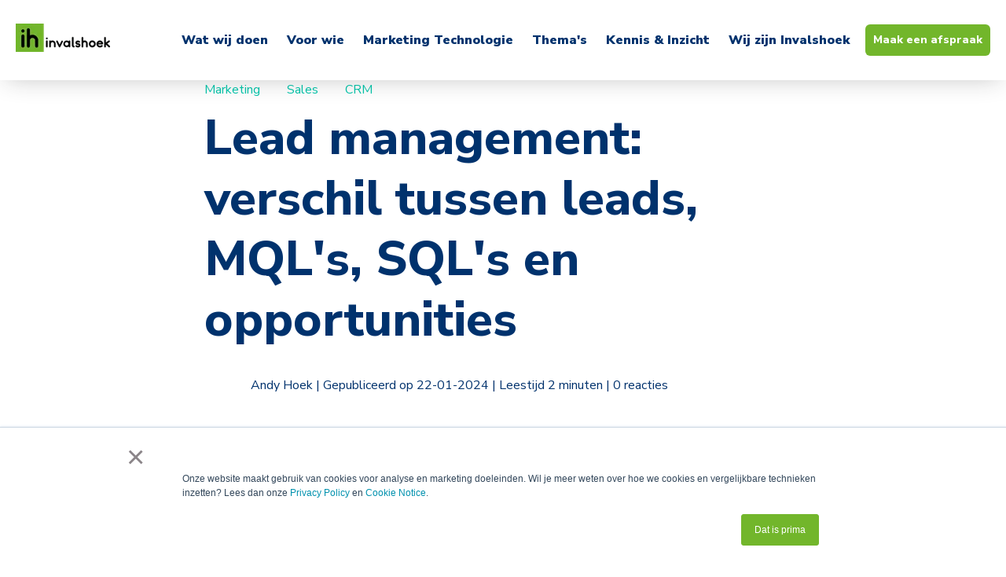

--- FILE ---
content_type: text/html; charset=UTF-8
request_url: https://www.invalshoek.nl/blog/lead-management-leads-mqls-sqls-opportunities/
body_size: 16453
content:
<!doctype html><html lang="nl-nl"><head>
    <meta charset="utf-8">
    <title>Lead management: leads, MQL's, SQL's en opportunities - Invalshoek</title>
    
      <link rel="shortcut icon" href="https://www.invalshoek.nl/hubfs/Imported_Blog_Media/Invalshoek-Logo.png">
    
    <meta name="description" content="Leer het verschil tussen leads, MQL's, SQL's en opportunities in marketing en sales en ontwikkel een effectief lead management proces.">
    
    
    
    <meta name="viewport" content="width=device-width, initial-scale=1">

    
    <meta property="og:description" content="Leer het verschil tussen leads, MQL's, SQL's en opportunities in marketing en sales en ontwikkel een effectief lead management proces.">
    <meta property="og:title" content="Lead management: leads, MQL's, SQL's en opportunities - Invalshoek">
    <meta name="twitter:description" content="Leer het verschil tussen leads, MQL's, SQL's en opportunities in marketing en sales en ontwikkel een effectief lead management proces.">
    <meta name="twitter:title" content="Lead management: leads, MQL's, SQL's en opportunities - Invalshoek">

    

    
    <style>
a.cta_button{-moz-box-sizing:content-box !important;-webkit-box-sizing:content-box !important;box-sizing:content-box !important;vertical-align:middle}.hs-breadcrumb-menu{list-style-type:none;margin:0px 0px 0px 0px;padding:0px 0px 0px 0px}.hs-breadcrumb-menu-item{float:left;padding:10px 0px 10px 10px}.hs-breadcrumb-menu-divider:before{content:'›';padding-left:10px}.hs-featured-image-link{border:0}.hs-featured-image{float:right;margin:0 0 20px 20px;max-width:50%}@media (max-width: 568px){.hs-featured-image{float:none;margin:0;width:100%;max-width:100%}}.hs-screen-reader-text{clip:rect(1px, 1px, 1px, 1px);height:1px;overflow:hidden;position:absolute !important;width:1px}
</style>

<link rel="stylesheet" href="https://www.invalshoek.nl/hubfs/hub_generated/template_assets/1/35910900245/1743592242346/template_main.min.css">
<link rel="stylesheet" href="https://www.invalshoek.nl/hubfs/hub_generated/template_assets/1/35909586891/1743592243950/template_theme-overrides.min.css">
<link rel="stylesheet" href="https://www.invalshoek.nl/hubfs/hub_generated/module_assets/1/35909622622/1743826896703/module_menu-section.min.css">
<link rel="stylesheet" href="https://www.invalshoek.nl/hubfs/hub_generated/module_assets/1/185144517910/1741040568322/module_invalshoek-language-toggle.min.css">
<link rel="stylesheet" href="/hs/hsstatic/AsyncSupport/static-1.501/sass/comments_listing_asset.css">
<link rel="stylesheet" href="https://www.invalshoek.nl/hubfs/hub_generated/module_assets/1/35909586553/1743826892092/module_social-follow.min.css">

<style>
  #hs_cos_wrapper_footer__follow-me .social-links__icon {
    background-color: rgba(30, 43, 51,0.0);
    border-radius: 4px
  }
  #hs_cos_wrapper_footer__follow-me .social-links__icon svg {
    fill: rgba(255, 255, 255,1.0);
    width: 15px;
    height: 15px;
  }
  #hs_cos_wrapper_footer__follow-me .social-links__icon:hover,
  #hs_cos_wrapper_footer__follow-me .social-links__icon:focus,
  #hs_cos_wrapper_footer__follow-me .social-links__icon:active {
    background-color: rgba(255, 255, 255,1.0);
  }
  #hs_cos_wrapper_footer__follow-me .social-links__icon:hover svg,
  #hs_cos_wrapper_footer__follow-me .social-links__icon:focus svg,
  #hs_cos_wrapper_footer__follow-me .social-links__icon:active svg {
    fill: rgba(30, 43, 51,1.0);
  }
</style>

<style>
  @font-face {
    font-family: "Nunito Sans";
    font-weight: 800;
    font-style: normal;
    font-display: swap;
    src: url("/_hcms/googlefonts/Nunito_Sans/800.woff2") format("woff2"), url("/_hcms/googlefonts/Nunito_Sans/800.woff") format("woff");
  }
  @font-face {
    font-family: "Nunito Sans";
    font-weight: 900;
    font-style: normal;
    font-display: swap;
    src: url("/_hcms/googlefonts/Nunito_Sans/900.woff2") format("woff2"), url("/_hcms/googlefonts/Nunito_Sans/900.woff") format("woff");
  }
  @font-face {
    font-family: "Nunito Sans";
    font-weight: 700;
    font-style: normal;
    font-display: swap;
    src: url("/_hcms/googlefonts/Nunito_Sans/700.woff2") format("woff2"), url("/_hcms/googlefonts/Nunito_Sans/700.woff") format("woff");
  }
  @font-face {
    font-family: "Nunito Sans";
    font-weight: 300;
    font-style: normal;
    font-display: swap;
    src: url("/_hcms/googlefonts/Nunito_Sans/300.woff2") format("woff2"), url("/_hcms/googlefonts/Nunito_Sans/300.woff") format("woff");
  }
  @font-face {
    font-family: "Nunito Sans";
    font-weight: 400;
    font-style: normal;
    font-display: swap;
    src: url("/_hcms/googlefonts/Nunito_Sans/regular.woff2") format("woff2"), url("/_hcms/googlefonts/Nunito_Sans/regular.woff") format("woff");
  }
</style>

    

    
<!--  Added by GoogleTagManager integration -->
<script>
var _hsp = window._hsp = window._hsp || [];
window.dataLayer = window.dataLayer || [];
function gtag(){dataLayer.push(arguments);}

var useGoogleConsentModeV2 = true;
var waitForUpdateMillis = 1000;



var hsLoadGtm = function loadGtm() {
    if(window._hsGtmLoadOnce) {
      return;
    }

    if (useGoogleConsentModeV2) {

      gtag('set','developer_id.dZTQ1Zm',true);

      gtag('consent', 'default', {
      'ad_storage': 'denied',
      'analytics_storage': 'denied',
      'ad_user_data': 'denied',
      'ad_personalization': 'denied',
      'wait_for_update': waitForUpdateMillis
      });

      _hsp.push(['useGoogleConsentModeV2'])
    }

    (function(w,d,s,l,i){w[l]=w[l]||[];w[l].push({'gtm.start':
    new Date().getTime(),event:'gtm.js'});var f=d.getElementsByTagName(s)[0],
    j=d.createElement(s),dl=l!='dataLayer'?'&l='+l:'';j.async=true;j.src=
    'https://www.googletagmanager.com/gtm.js?id='+i+dl;f.parentNode.insertBefore(j,f);
    })(window,document,'script','dataLayer','GTM-NZNFPGH');

    window._hsGtmLoadOnce = true;
};

_hsp.push(['addPrivacyConsentListener', function(consent){
  if(consent.allowed || (consent.categories && consent.categories.analytics)){
    hsLoadGtm();
  }
}]);

</script>

<!-- /Added by GoogleTagManager integration -->


<!-- SEO Microdata Implementation -->
<script type="application/ld+json">
 {
 "@context": "http://schema.org",
 "@type": "Organization",
 "mainEntityOfPage":{
 "@type":"WebPage",
 "@id":"https://www.invalshoek.nl/blog/lead-management-leads-mqls-sqls-opportunities/",
 "description": "Leer het verschil tussen leads, MQL's, SQL's en opportunities in marketing en sales en ontwikkel een effectief lead management proces."
 },
 "url": "https://www.invalshoek.nl/",
 "logo": "https://www.invalshoek.nl/hubfs/invalshoek-marketing-bureau-amsterdam-logo-1.png",
 "image": "https://www.invalshoek.nl/hubfs/lead-management.jpg",
 "name": "Invalshoek",
 "description": "Leer het verschil tussen leads, MQL's, SQL's en opportunities in marketing en sales en ontwikkel een effectief lead management proces.",
 "address": {
 "@type": "PostalAddress",
 "streetAddress": "Weteringschans 165C ",
 "addressLocality": "Amsterdam",
 "addressCountry": "Nederland",
 "addressRegion": "Noord-Holland",
 "postalCode": "1017XD"
}}
</script>
<!-- /SEO Microdata Implementation -->
<!-- Analytics -->
<script defer data-domain="invalshoek.nl" src="https://plausible.io/js/script.js"></script>
<!-- /Analytics -->
<link rel="amphtml" href="https://www.invalshoek.nl/blog/lead-management-leads-mqls-sqls-opportunities/?hs_amp=true">

<meta property="og:image" content="https://www.invalshoek.nl/hubfs/lead-management.jpg">
<meta property="og:image:width" content="1185">
<meta property="og:image:height" content="790">
<meta property="og:image:alt" content="Lead management: verschil tussen leads, MQL's, SQL's en opportunities">
<meta name="twitter:image" content="https://www.invalshoek.nl/hubfs/lead-management.jpg">
<meta name="twitter:image:alt" content="Lead management: verschil tussen leads, MQL's, SQL's en opportunities">

<meta property="og:url" content="https://www.invalshoek.nl/blog/lead-management-leads-mqls-sqls-opportunities/">
<meta name="twitter:card" content="summary_large_image">
<meta name="twitter:creator" content="@andyhoek">

<link rel="canonical" href="https://www.invalshoek.nl/blog/lead-management-leads-mqls-sqls-opportunities/">
<!-- SEO Microdata Implementation -->
<script type="application/ld+json">
 {
 "@context": "http://schema.org",
 "@type": "BlogPosting",
 "headline": "Lead management: verschil tussen leads, MQL's, SQL's en opportunities",
 "image": {
 "@type": "ImageObject",
 "url": "https://www.invalshoek.nl/hubfs/lead-management.jpg"
 },
 "datePublished": "2024-01-22 14:17:13",
 "dateModified": "2024-05-03 8:43:13",
 "author": {
 "@type": "Person",
 "url": "https://www.invalshoek.nl/blog/author/andy-hoek",
 "name": "Andy Hoek"
 },
 "publisher": {
 "@type": "Organization",
 "name": "Invalshoek",
 "logo": {
 "@type": "ImageObject",
 "url": "https://www.invalshoek.nl/hubfs/invalshoek-marketing-bureau-amsterdam-logo-1.png"
 }
 },
 "description": "Leer het verschil tussen leads, MQL's, SQL's en opportunities in marketing en sales en ontwikkel een effectief lead management proces."
 },
 "wordcount": "1020"
 </script>
<!-- /SEO Microdata Implementation -->
<!-- Breadcrumbs -->
<script type="application/ld+json">
{
  "@context": "https://schema.org/", 
  "@type": "BreadcrumbList", 
  "itemListElement": [{
    "@type": "ListItem", 
    "position": 1, 
    "name": "Invalshoek",
    "item": "https://www.invalshoek.nl/"  
  },{
    "@type": "ListItem", 
    "position": 2, 
    "name": "Blog",
    "item": "https://www.invalshoek.nl/blog"  
  },{
    "@type": "ListItem", 
    "position": 3, 
    "name": "Lead management: verschil tussen leads, MQL's, SQL's en opportunities",
    "item": "https://www.invalshoek.nl/blog/lead-management-leads-mqls-sqls-opportunities/"  
  }]
}
</script>
<!-- /Breadcrumbs -->
<!-- Anchor Link Smooth Scroll -->
<style>html { scroll-behavior: smooth; }</style>
<!-- /Anchor Link Smooth Scroll -->
<meta property="og:type" content="article">
<link rel="alternate" type="application/rss+xml" href="https://www.invalshoek.nl/blog/rss.xml">
<meta name="twitter:domain" content="www.invalshoek.nl">
<script src="//platform.linkedin.com/in.js" type="text/javascript">
    lang: nl_NL
</script>

<meta http-equiv="content-language" content="nl-nl">






  <meta name="generator" content="HubSpot"></head>
  <body>
<!--  Added by GoogleTagManager integration -->
<noscript><iframe src="https://www.googletagmanager.com/ns.html?id=GTM-NZNFPGH" height="0" width="0" style="display:none;visibility:hidden"></iframe></noscript>

<!-- /Added by GoogleTagManager integration -->

    <div class="body-wrapper   hs-content-id-153787751221 hs-blog-post hs-blog-id-5419161669">
      
        <div data-global-resource-path="Invalshoek 2020/templates/partials/header.html"><header class="header">
  <div class="header__container">

    
    <div class="header__logo">
      <div id="hs_cos_wrapper_header_logo" class="hs_cos_wrapper hs_cos_wrapper_widget hs_cos_wrapper_type_module widget-type-logo" style="" data-hs-cos-general-type="widget" data-hs-cos-type="module">
  






















  
  <span id="hs_cos_wrapper_header_logo_hs_logo_widget" class="hs_cos_wrapper hs_cos_wrapper_widget hs_cos_wrapper_type_logo" style="" data-hs-cos-general-type="widget" data-hs-cos-type="logo"><a href="/" id="hs-link-header_logo_hs_logo_widget" style="border-width:0px;border:0px;"><img src="https://www.invalshoek.nl/hs-fs/hubfs/invalshoek-marketing-bureau-amsterdam-logo-1.png?width=120&amp;height=36&amp;name=invalshoek-marketing-bureau-amsterdam-logo-1.png" class="hs-image-widget " height="36" style="height: auto;width:120px;border-width:0px;border:0px;" width="120" alt="Invalshoek" title="Invalshoek" srcset="https://www.invalshoek.nl/hs-fs/hubfs/invalshoek-marketing-bureau-amsterdam-logo-1.png?width=60&amp;height=18&amp;name=invalshoek-marketing-bureau-amsterdam-logo-1.png 60w, https://www.invalshoek.nl/hs-fs/hubfs/invalshoek-marketing-bureau-amsterdam-logo-1.png?width=120&amp;height=36&amp;name=invalshoek-marketing-bureau-amsterdam-logo-1.png 120w, https://www.invalshoek.nl/hs-fs/hubfs/invalshoek-marketing-bureau-amsterdam-logo-1.png?width=180&amp;height=54&amp;name=invalshoek-marketing-bureau-amsterdam-logo-1.png 180w, https://www.invalshoek.nl/hs-fs/hubfs/invalshoek-marketing-bureau-amsterdam-logo-1.png?width=240&amp;height=72&amp;name=invalshoek-marketing-bureau-amsterdam-logo-1.png 240w, https://www.invalshoek.nl/hs-fs/hubfs/invalshoek-marketing-bureau-amsterdam-logo-1.png?width=300&amp;height=90&amp;name=invalshoek-marketing-bureau-amsterdam-logo-1.png 300w, https://www.invalshoek.nl/hs-fs/hubfs/invalshoek-marketing-bureau-amsterdam-logo-1.png?width=360&amp;height=108&amp;name=invalshoek-marketing-bureau-amsterdam-logo-1.png 360w" sizes="(max-width: 120px) 100vw, 120px"></a></span>
</div>
    </div>
    
    
    <div class="header__menu">
      <input type="checkbox" id="nav-toggle">
      <label class="header__navigation-toggle" for="nav-toggle">
        <span class="header__mobile-menu-open-icon">
          <svg version="1.0" xmlns="http://www.w3.org/2000/svg" viewbox="0 0 448 512" width="24" aria-labelledby="bars1" role="img"><title id="bars1">Open main menu</title><g id="bars1_layer"><path d="M16 132h416c8.837 0 16-7.163 16-16V76c0-8.837-7.163-16-16-16H16C7.163 60 0 67.163 0 76v40c0 8.837 7.163 16 16 16zm0 160h416c8.837 0 16-7.163 16-16v-40c0-8.837-7.163-16-16-16H16c-8.837 0-16 7.163-16 16v40c0 8.837 7.163 16 16 16zm0 160h416c8.837 0 16-7.163 16-16v-40c0-8.837-7.163-16-16-16H16c-8.837 0-16 7.163-16 16v40c0 8.837 7.163 16 16 16z" /></g></svg>
        </span>
        <span class="header__mobile-menu-close-icon">
          <svg version="1.0" xmlns="http://www.w3.org/2000/svg" viewbox="0 0 384 512" width="24" aria-labelledby="times2" role="img"><title id="times2">Close main menu</title><g id="times2_layer"><path d="M323.1 441l53.9-53.9c9.4-9.4 9.4-24.5 0-33.9L279.8 256l97.2-97.2c9.4-9.4 9.4-24.5 0-33.9L323.1 71c-9.4-9.4-24.5-9.4-33.9 0L192 168.2 94.8 71c-9.4-9.4-24.5-9.4-33.9 0L7 124.9c-9.4 9.4-9.4 24.5 0 33.9l97.2 97.2L7 353.2c-9.4 9.4-9.4 24.5 0 33.9L60.9 441c9.4 9.4 24.5 9.4 33.9 0l97.2-97.2 97.2 97.2c9.3 9.3 24.5 9.3 33.9 0z" /></g></svg>
        </span>
      </label>
      <div class="header__navigation">
        <div id="hs_cos_wrapper_header_navigation_primary" class="hs_cos_wrapper hs_cos_wrapper_widget hs_cos_wrapper_type_module" style="" data-hs-cos-general-type="widget" data-hs-cos-type="module">





























<nav aria-label="Main menu" class="navigation-primary">
  
  
  <ul class="submenu level-1">
    
      

  <li class="has-submenu menu-item hs-skip-lang-url-rewrite">
    <a href="javascript:;" class="menu-link">Wat wij doen</a>

    
      <input type="checkbox" id="Wat wij doen" class="submenu-toggle">
      <label class="menu-arrow" for="Wat wij doen">
        <span class="menu-child-toggle-icon">
          <svg version="1.0" xmlns="http://www.w3.org/2000/svg" viewbox="0 0 448 512" width="16" aria-labelledby="chevron-down3" role="img"><title id="chevron-down3">Open the submenu</title><g id="chevron-down3_layer"><path d="M207.029 381.476L12.686 187.132c-9.373-9.373-9.373-24.569 0-33.941l22.667-22.667c9.357-9.357 24.522-9.375 33.901-.04L224 284.505l154.745-154.021c9.379-9.335 24.544-9.317 33.901.04l22.667 22.667c9.373 9.373 9.373 24.569 0 33.941L240.971 381.476c-9.373 9.372-24.569 9.372-33.942 0z" /></g></svg>
        </span>
      </label>
      
  
  <ul class="submenu level-2">
    
      

  <li class="no-submenu menu-item hs-skip-lang-url-rewrite">
    <a href="https://www.invalshoek.nl/hubspot/implementatie/" class="menu-link">Hubspot Implementatie</a>

    
  </li>


    
      

  <li class="no-submenu menu-item hs-skip-lang-url-rewrite">
    <a href="https://www.invalshoek.nl/hubspot/optimalisatie/" class="menu-link">HubSpot Optimalisatie</a>

    
  </li>


    
      

  <li class="no-submenu menu-item hs-skip-lang-url-rewrite">
    <a href="https://www.invalshoek.nl/online-marketing/" class="menu-link">Online Marketing</a>

    
  </li>


    
      

  <li class="no-submenu menu-item hs-skip-lang-url-rewrite">
    <a href="https://www.invalshoek.nl/online-adverteren/" class="menu-link">Online Adverteren</a>

    
  </li>


    
      

  <li class="no-submenu menu-item hs-skip-lang-url-rewrite">
    <a href="https://www.invalshoek.nl/webdesign-hosting/" class="menu-link">Webdesign &amp; Hosting</a>

    
  </li>


    
  </ul>

    
  </li>


    
      

  <li class="has-submenu menu-item hs-skip-lang-url-rewrite">
    <a href="javascript:;" class="menu-link">Voor wie</a>

    
      <input type="checkbox" id="Voor wie" class="submenu-toggle">
      <label class="menu-arrow" for="Voor wie">
        <span class="menu-child-toggle-icon">
          <svg version="1.0" xmlns="http://www.w3.org/2000/svg" viewbox="0 0 448 512" width="16" aria-labelledby="chevron-down4" role="img"><title id="chevron-down4">Open the submenu</title><g id="chevron-down4_layer"><path d="M207.029 381.476L12.686 187.132c-9.373-9.373-9.373-24.569 0-33.941l22.667-22.667c9.357-9.357 24.522-9.375 33.901-.04L224 284.505l154.745-154.021c9.379-9.335 24.544-9.317 33.901.04l22.667 22.667c9.373 9.373 9.373 24.569 0 33.941L240.971 381.476c-9.373 9.372-24.569 9.372-33.942 0z" /></g></svg>
        </span>
      </label>
      
  
  <ul class="submenu level-2">
    
      

  <li class="no-submenu menu-item hs-skip-lang-url-rewrite">
    <a href="https://www.invalshoek.nl/marketing/saas-software/" class="menu-link">SaaS &amp; Software</a>

    
  </li>


    
      

  <li class="no-submenu menu-item hs-skip-lang-url-rewrite">
    <a href="https://www.invalshoek.nl/marketing/it-telecom/" class="menu-link">IT &amp; Telecom</a>

    
  </li>


    
      

  <li class="no-submenu menu-item hs-skip-lang-url-rewrite">
    <a href="https://www.invalshoek.nl/marketing/financieel-dienstverleners/" class="menu-link">Financieel Dienstverleners</a>

    
  </li>


    
  </ul>

    
  </li>


    
      

  <li class="has-submenu menu-item hs-skip-lang-url-rewrite">
    <a href="javascript:;" class="menu-link">Marketing Technologie</a>

    
      <input type="checkbox" id="Marketing Technologie" class="submenu-toggle">
      <label class="menu-arrow" for="Marketing Technologie">
        <span class="menu-child-toggle-icon">
          <svg version="1.0" xmlns="http://www.w3.org/2000/svg" viewbox="0 0 448 512" width="16" aria-labelledby="chevron-down5" role="img"><title id="chevron-down5">Open the submenu</title><g id="chevron-down5_layer"><path d="M207.029 381.476L12.686 187.132c-9.373-9.373-9.373-24.569 0-33.941l22.667-22.667c9.357-9.357 24.522-9.375 33.901-.04L224 284.505l154.745-154.021c9.379-9.335 24.544-9.317 33.901.04l22.667 22.667c9.373 9.373 9.373 24.569 0 33.941L240.971 381.476c-9.373 9.372-24.569 9.372-33.942 0z" /></g></svg>
        </span>
      </label>
      
  
  <ul class="submenu level-2">
    
      

  <li class="has-submenu menu-item hs-skip-lang-url-rewrite">
    <a href="javascript:;" class="menu-link">HubSpot</a>

    
      <input type="checkbox" id="HubSpot" class="submenu-toggle">
      <label class="menu-arrow" for="HubSpot">
        <span class="menu-child-toggle-icon">
          <svg version="1.0" xmlns="http://www.w3.org/2000/svg" viewbox="0 0 448 512" width="16" aria-labelledby="chevron-down6" role="img"><title id="chevron-down6">Open the submenu</title><g id="chevron-down6_layer"><path d="M207.029 381.476L12.686 187.132c-9.373-9.373-9.373-24.569 0-33.941l22.667-22.667c9.357-9.357 24.522-9.375 33.901-.04L224 284.505l154.745-154.021c9.379-9.335 24.544-9.317 33.901.04l22.667 22.667c9.373 9.373 9.373 24.569 0 33.941L240.971 381.476c-9.373 9.372-24.569 9.372-33.942 0z" /></g></svg>
        </span>
      </label>
      
  
  <ul class="submenu level-3">
    
      

  <li class="no-submenu menu-item hs-skip-lang-url-rewrite">
    <a href="https://www.invalshoek.nl/hubspot/" class="menu-link">Wat is HubSpot?</a>

    
  </li>


    
      

  <li class="no-submenu menu-item hs-skip-lang-url-rewrite">
    <a href="https://www.invalshoek.nl/hubspot-marketing/" class="menu-link">HubSpot Marketing Hub</a>

    
  </li>


    
      

  <li class="no-submenu menu-item hs-skip-lang-url-rewrite">
    <a href="https://www.invalshoek.nl/hubspot-sales/" class="menu-link">HubSpot Sales Hub</a>

    
  </li>


    
      

  <li class="no-submenu menu-item hs-skip-lang-url-rewrite">
    <a href="https://www.invalshoek.nl/hubspot-service/" class="menu-link">HubSpot Service Hub</a>

    
  </li>


    
      

  <li class="no-submenu menu-item hs-skip-lang-url-rewrite">
    <a href="https://www.invalshoek.nl/hubspot-crm/" class="menu-link">HubSpot CRM</a>

    
  </li>


    
      

  <li class="no-submenu menu-item hs-skip-lang-url-rewrite">
    <a href="https://www.invalshoek.nl/hubspot-cms/" class="menu-link">HubSpot CMS</a>

    
  </li>


    
      

  <li class="no-submenu menu-item hs-skip-lang-url-rewrite">
    <a href="https://offers.invalshoek.nl/hubspot-demo" class="menu-link">HubSpot Demo</a>

    
  </li>


    
  </ul>

    
  </li>


    
      

  <li class="no-submenu menu-item hs-skip-lang-url-rewrite">
    <a href="https://www.invalshoek.nl/rollworks/" class="menu-link">RollWorks</a>

    
  </li>


    
      

  <li class="no-submenu menu-item hs-skip-lang-url-rewrite">
    <a href="https://www.invalshoek.nl/dealfront/" class="menu-link">Dealfront</a>

    
  </li>


    
      

  <li class="no-submenu menu-item hs-skip-lang-url-rewrite">
    <a href="https://www.invalshoek.nl/revenuehero/" class="menu-link">RevenueHero</a>

    
  </li>


    
  </ul>

    
  </li>


    
      

  <li class="has-submenu menu-item hs-skip-lang-url-rewrite">
    <a href="javascript:;" class="menu-link">Thema's</a>

    
      <input type="checkbox" id="Thema's" class="submenu-toggle">
      <label class="menu-arrow" for="Thema's">
        <span class="menu-child-toggle-icon">
          <svg version="1.0" xmlns="http://www.w3.org/2000/svg" viewbox="0 0 448 512" width="16" aria-labelledby="chevron-down7" role="img"><title id="chevron-down7">Open the submenu</title><g id="chevron-down7_layer"><path d="M207.029 381.476L12.686 187.132c-9.373-9.373-9.373-24.569 0-33.941l22.667-22.667c9.357-9.357 24.522-9.375 33.901-.04L224 284.505l154.745-154.021c9.379-9.335 24.544-9.317 33.901.04l22.667 22.667c9.373 9.373 9.373 24.569 0 33.941L240.971 381.476c-9.373 9.372-24.569 9.372-33.942 0z" /></g></svg>
        </span>
      </label>
      
  
  <ul class="submenu level-2">
    
      

  <li class="no-submenu menu-item hs-skip-lang-url-rewrite">
    <a href="https://www.invalshoek.nl/marketing-automation/" class="menu-link">Marketing Automation</a>

    
  </li>


    
      

  <li class="no-submenu menu-item hs-skip-lang-url-rewrite">
    <a href="https://www.invalshoek.nl/email-marketing/" class="menu-link">Email Marketing</a>

    
  </li>


    
      

  <li class="no-submenu menu-item hs-skip-lang-url-rewrite">
    <a href="https://www.invalshoek.nl/crm/" class="menu-link">CRM</a>

    
  </li>


    
      

  <li class="no-submenu menu-item hs-skip-lang-url-rewrite">
    <a href="https://www.invalshoek.nl/sales-enablement/" class="menu-link">Sales Enablement</a>

    
  </li>


    
      

  <li class="no-submenu menu-item hs-skip-lang-url-rewrite">
    <a href="https://www.invalshoek.nl/account-based-marketing/" class="menu-link">Account Based Marketing</a>

    
  </li>


    
      

  <li class="no-submenu menu-item hs-skip-lang-url-rewrite">
    <a href="https://www.invalshoek.nl/conversie-optimalisatie/" class="menu-link">Conversie Optimalisatie</a>

    
  </li>


    
      

  <li class="no-submenu menu-item hs-skip-lang-url-rewrite">
    <a href="https://www.invalshoek.nl/customer-experience/" class="menu-link">Customer Experience</a>

    
  </li>


    
  </ul>

    
  </li>


    
      

  <li class="has-submenu menu-item hs-skip-lang-url-rewrite">
    <a href="javascript:;" class="menu-link active-branch">Kennis &amp; Inzicht</a>

    
      <input type="checkbox" id="Kennis &amp; Inzicht" class="submenu-toggle">
      <label class="menu-arrow" for="Kennis &amp; Inzicht">
        <span class="menu-child-toggle-icon">
          <svg version="1.0" xmlns="http://www.w3.org/2000/svg" viewbox="0 0 448 512" width="16" aria-labelledby="chevron-down8" role="img"><title id="chevron-down8">Open the submenu</title><g id="chevron-down8_layer"><path d="M207.029 381.476L12.686 187.132c-9.373-9.373-9.373-24.569 0-33.941l22.667-22.667c9.357-9.357 24.522-9.375 33.901-.04L224 284.505l154.745-154.021c9.379-9.335 24.544-9.317 33.901.04l22.667 22.667c9.373 9.373 9.373 24.569 0 33.941L240.971 381.476c-9.373 9.372-24.569 9.372-33.942 0z" /></g></svg>
        </span>
      </label>
      
  
  <ul class="submenu level-2">
    
      

  <li class="no-submenu menu-item hs-skip-lang-url-rewrite">
    <a href="https://www.invalshoek.nl/blog" class="menu-link active-item">Marketing &amp; Sales Blog</a>

    
  </li>


    
      

  <li class="no-submenu menu-item hs-skip-lang-url-rewrite">
    <a href="https://www.invalshoek.nl/ebooks-downloads/" class="menu-link">Ebooks &amp; Downloads</a>

    
  </li>


    
      

  <li class="no-submenu menu-item hs-skip-lang-url-rewrite">
    <a href="https://kennisbank.invalshoek.nl/" class="menu-link">Kennisbank</a>

    
  </li>


    
      

  <li class="no-submenu menu-item hs-skip-lang-url-rewrite">
    <a href="https://www.invalshoek.nl/succesverhalen/" class="menu-link">Succesverhalen</a>

    
  </li>


    
      

  <li class="no-submenu menu-item hs-skip-lang-url-rewrite">
    <a href="https://www.invalshoek.nl/podcasts/" class="menu-link">Podcasts</a>

    
  </li>


    
      

  <li class="no-submenu menu-item hs-skip-lang-url-rewrite">
    <a href="https://www.invalshoek.nl/webinars/" class="menu-link">Webinars</a>

    
  </li>


    
      

  <li class="no-submenu menu-item hs-skip-lang-url-rewrite">
    <a href="https://offers.invalshoek.nl/nieuwsbrief" class="menu-link">Nieuwsbrief</a>

    
  </li>


    
  </ul>

    
  </li>


    
      

  <li class="has-submenu menu-item hs-skip-lang-url-rewrite">
    <a href="javascript:;" class="menu-link">Wij zijn Invalshoek</a>

    
      <input type="checkbox" id="Wij zijn Invalshoek" class="submenu-toggle">
      <label class="menu-arrow" for="Wij zijn Invalshoek">
        <span class="menu-child-toggle-icon">
          <svg version="1.0" xmlns="http://www.w3.org/2000/svg" viewbox="0 0 448 512" width="16" aria-labelledby="chevron-down9" role="img"><title id="chevron-down9">Open the submenu</title><g id="chevron-down9_layer"><path d="M207.029 381.476L12.686 187.132c-9.373-9.373-9.373-24.569 0-33.941l22.667-22.667c9.357-9.357 24.522-9.375 33.901-.04L224 284.505l154.745-154.021c9.379-9.335 24.544-9.317 33.901.04l22.667 22.667c9.373 9.373 9.373 24.569 0 33.941L240.971 381.476c-9.373 9.372-24.569 9.372-33.942 0z" /></g></svg>
        </span>
      </label>
      
  
  <ul class="submenu level-2">
    
      

  <li class="no-submenu menu-item hs-skip-lang-url-rewrite">
    <a href="https://www.invalshoek.nl/onze-werkwijze/" class="menu-link">Onze Werkwijze</a>

    
  </li>


    
      

  <li class="no-submenu menu-item hs-skip-lang-url-rewrite">
    <a href="https://www.invalshoek.nl/over-ons/" class="menu-link">Over Ons</a>

    
  </li>


    
      

  <li class="no-submenu menu-item hs-skip-lang-url-rewrite">
    <a href="https://www.invalshoek.nl/contact/" class="menu-link">Contact</a>

    
  </li>


    
  </ul>

    
  </li>


    
  </ul>

</nav></div>
      </div>
    </div>
    
        <div class="ctaGrp mobileHide">
      <span id="hs_cos_wrapper_my_cta" class="hs_cos_wrapper hs_cos_wrapper_widget hs_cos_wrapper_type_cta" style="" data-hs-cos-general-type="widget" data-hs-cos-type="cta"><!--HubSpot Call-to-Action Code --><span class="hs-cta-wrapper" id="hs-cta-wrapper-7b6f3ab7-a631-4931-9063-e9047fbbfdf2"><span class="hs-cta-node hs-cta-7b6f3ab7-a631-4931-9063-e9047fbbfdf2" id="hs-cta-7b6f3ab7-a631-4931-9063-e9047fbbfdf2"><!--[if lte IE 8]><div id="hs-cta-ie-element"></div><![endif]--><a href="https://cta-redirect.hubspot.com/cta/redirect/1692904/7b6f3ab7-a631-4931-9063-e9047fbbfdf2"><img class="hs-cta-img" id="hs-cta-img-7b6f3ab7-a631-4931-9063-e9047fbbfdf2" style="border-width:0px;" src="https://no-cache.hubspot.com/cta/default/1692904/7b6f3ab7-a631-4931-9063-e9047fbbfdf2.png" alt="Plan een gesprek"></a></span><script charset="utf-8" src="/hs/cta/cta/current.js"></script><script type="text/javascript"> hbspt.cta._relativeUrls=true;hbspt.cta.load(1692904, '7b6f3ab7-a631-4931-9063-e9047fbbfdf2', {"useNewLoader":"true","region":"na1"}); </script></span><!-- end HubSpot Call-to-Action Code --></span>
    </div>

    
    <div id="hs_cos_wrapper_module_17373843370962" class="hs_cos_wrapper hs_cos_wrapper_widget hs_cos_wrapper_type_module" style="" data-hs-cos-general-type="widget" data-hs-cos-type="module">



<nav class="hs-language-switcher" aria-label="Select your language">
  
</nav></div>

  </div>
</header></div>
      

      
<main class="body-container-wrapper">
  <div class="body-container body-container--blog-post">
    <div class="content-wrapper content-wrapper--narrow">

        
        <header class="blog-post__header">

          
            <div class="blog-post__tags">
              
                <a class="blog-post__tag-link" href="https://www.invalshoek.nl/blog/tag/marketing">Marketing</a>
              
                <a class="blog-post__tag-link" href="https://www.invalshoek.nl/blog/tag/sales">Sales</a>
              
                <a class="blog-post__tag-link" href="https://www.invalshoek.nl/blog/tag/crm">CRM</a>
              
            </div>
          
          <h1 class="blog-post__title"><span id="hs_cos_wrapper_name" class="hs_cos_wrapper hs_cos_wrapper_meta_field hs_cos_wrapper_type_text" style="" data-hs-cos-general-type="meta_field" data-hs-cos-type="text">Lead management: verschil tussen leads, MQL's, SQL's en opportunities</span></h1>
          <div class="blog-post__meta">
            
              <div class="blog-card__author-image" style="background-image: url('https://app.hubspot.com/settings/avatar/cc3c253db87426891f493e0938e3cfb4');"></div>
            
            <a class="blog-card__author-name" href="https://www.invalshoek.nl/blog/author/andy-hoek">Andy Hoek</a> | Gepubliceerd op 22-01-2024 | Leestijd 2 minuten  | <a class="blog-card__author-name" href="#reacties" rel="noopener"> 0 reacties</a>
          </div>
          <div class="blog-post__social-sharing">
            <div class="social-links">
              
                <a href="https://twitter.com/intent/tweet?text=Ik+vond+deze+interessante+blogpost&amp;url=https://www.invalshoek.nl/blog/lead-management-leads-mqls-sqls-opportunities/&amp;via=invalshoek" target="_blank" rel="noopener" class="social-links__icon">
                  <span id="hs_cos_wrapper_" class="hs_cos_wrapper hs_cos_wrapper_widget hs_cos_wrapper_type_icon" style="" data-hs-cos-general-type="widget" data-hs-cos-type="icon"><svg version="1.0" xmlns="http://www.w3.org/2000/svg" viewbox="0 0 512 512" aria-labelledby="twitter1" role="img"><title id="twitter1">Deel dit artikel op Twitter</title><g id="twitter1_layer"><path d="M459.37 151.716c.325 4.548.325 9.097.325 13.645 0 138.72-105.583 298.558-298.558 298.558-59.452 0-114.68-17.219-161.137-47.106 8.447.974 16.568 1.299 25.34 1.299 49.055 0 94.213-16.568 130.274-44.832-46.132-.975-84.792-31.188-98.112-72.772 6.498.974 12.995 1.624 19.818 1.624 9.421 0 18.843-1.3 27.614-3.573-48.081-9.747-84.143-51.98-84.143-102.985v-1.299c13.969 7.797 30.214 12.67 47.431 13.319-28.264-18.843-46.781-51.005-46.781-87.391 0-19.492 5.197-37.36 14.294-52.954 51.655 63.675 129.3 105.258 216.365 109.807-1.624-7.797-2.599-15.918-2.599-24.04 0-57.828 46.782-104.934 104.934-104.934 30.213 0 57.502 12.67 76.67 33.137 23.715-4.548 46.456-13.32 66.599-25.34-7.798 24.366-24.366 44.833-46.132 57.827 21.117-2.273 41.584-8.122 60.426-16.243-14.292 20.791-32.161 39.308-52.628 54.253z" /></g></svg></span>
                </a>
              
              
                <a href="http://www.facebook.com/share.php?u=https://www.invalshoek.nl/blog/lead-management-leads-mqls-sqls-opportunities/" target="_blank" rel="noopener" class="social-links__icon">
                  <span id="hs_cos_wrapper_" class="hs_cos_wrapper hs_cos_wrapper_widget hs_cos_wrapper_type_icon" style="" data-hs-cos-general-type="widget" data-hs-cos-type="icon"><svg version="1.0" xmlns="http://www.w3.org/2000/svg" viewbox="0 0 264 512" aria-labelledby="facebook-f2" role="img"><title id="facebook-f2">Deel dit artikel op Facebook</title><g id="facebook-f2_layer"><path d="M76.7 512V283H0v-91h76.7v-71.7C76.7 42.4 124.3 0 193.8 0c33.3 0 61.9 2.5 70.2 3.6V85h-48.2c-37.8 0-45.1 18-45.1 44.3V192H256l-11.7 91h-73.6v229" /></g></svg></span>
                </a>
              
              
                <a href="http://www.linkedin.com/shareArticle?mini=true&amp;url=https://www.invalshoek.nl/blog/lead-management-leads-mqls-sqls-opportunities/" target="_blank" rel="noopener" class="social-links__icon">
                  <span id="hs_cos_wrapper_" class="hs_cos_wrapper hs_cos_wrapper_widget hs_cos_wrapper_type_icon" style="" data-hs-cos-general-type="widget" data-hs-cos-type="icon"><svg version="1.0" xmlns="http://www.w3.org/2000/svg" viewbox="0 0 448 512" aria-labelledby="linkedin-in3" role="img"><title id="linkedin-in3">Deel dit artikel op LinkedIn</title><g id="linkedin-in3_layer"><path d="M100.3 480H7.4V180.9h92.9V480zM53.8 140.1C24.1 140.1 0 115.5 0 85.8 0 56.1 24.1 32 53.8 32c29.7 0 53.8 24.1 53.8 53.8 0 29.7-24.1 54.3-53.8 54.3zM448 480h-92.7V334.4c0-34.7-.7-79.2-48.3-79.2-48.3 0-55.7 37.7-55.7 76.7V480h-92.8V180.9h89.1v40.8h1.3c12.4-23.5 42.7-48.3 87.9-48.3 94 0 111.3 61.9 111.3 142.3V480z" /></g></svg></span>
                </a>
              
              <a href="https://www.invalshoek.nl/blog/rss.xml" target="_blank" rel="noopener" class="social-links__icon">
                  <span id="hs_cos_wrapper_" class="hs_cos_wrapper hs_cos_wrapper_widget hs_cos_wrapper_type_icon" style="" data-hs-cos-general-type="widget" data-hs-cos-type="icon"><svg version="1.0" xmlns="http://www.w3.org/2000/svg" viewbox="0 0 448 512" aria-labelledby="rss4" role="img"><title id="rss4">Abonneer op RSS feed</title><g id="rss4_layer"><path d="M128.081 415.959c0 35.369-28.672 64.041-64.041 64.041S0 451.328 0 415.959s28.672-64.041 64.041-64.041 64.04 28.673 64.04 64.041zm175.66 47.25c-8.354-154.6-132.185-278.587-286.95-286.95C7.656 175.765 0 183.105 0 192.253v48.069c0 8.415 6.49 15.472 14.887 16.018 111.832 7.284 201.473 96.702 208.772 208.772.547 8.397 7.604 14.887 16.018 14.887h48.069c9.149.001 16.489-7.655 15.995-16.79zm144.249.288C439.596 229.677 251.465 40.445 16.503 32.01 7.473 31.686 0 38.981 0 48.016v48.068c0 8.625 6.835 15.645 15.453 15.999 191.179 7.839 344.627 161.316 352.465 352.465.353 8.618 7.373 15.453 15.999 15.453h48.068c9.034-.001 16.329-7.474 16.005-16.504z" /></g></svg></span>
                </a>
            </div>
          </div>
        </header>
        

        
        <div class="blog-post__image" style="background-image: url('https://www.invalshoek.nl/hubfs/lead-management.jpg'); background-repeat: no-repeat; background-size: cover; background-position: center;"></div>
        

        
        

        
        <section class="blog-post__body">
          <span id="hs_cos_wrapper_post_body" class="hs_cos_wrapper hs_cos_wrapper_meta_field hs_cos_wrapper_type_rich_text" style="" data-hs-cos-general-type="meta_field" data-hs-cos-type="rich_text"><p style="font-weight: bold;">In de immer veranderende wereld van digitale marketing en sales is het essentieel om de juiste terminologie te begrijpen om effectieve strategieën te ontwikkelen. In dit artikel zullen we de verwarrende wereld van leads, Marketing Qualified Leads (MQL's), Sales Qualified Leads (SQL's) en Opportunities verkennen, en hoe deze concepten worden toegepast in de bredere context van klantenacquisitie.</p>
<!--more-->
<div class="hs-embed-wrapper" data-service="open.spotify" data-responsive="true" style="position: relative; overflow: hidden; width: 100%; height: auto; padding: 0px; min-width: 256px; display: block; margin: auto;"><div class="hs-embed-content-wrapper"><div style="position: relative; overflow: hidden; max-width: 100%; padding-bottom: 56.25%; margin: 0px;"><iframe style="position: absolute; top: 0px; left: 0px; width: 100%; height: 100%; border: none;" src="https://open.spotify.com/embed/episode/3fbeQ2AyJlNCFQwXXw3XRU?utm_source=generator&amp;theme=0" width="100%" height="152" frameborder="0" allowfullscreen allow="autoplay; clipboard-write; encrypted-media; fullscreen; picture-in-picture" loading="lazy"></iframe></div></div></div>
<h2>Inhoudsopgave</h2>
<ul>
<li><a href="#leads" rel="noopener">Leads: het begin van de reis</a></li>
<li><a href="#marketing-qualified-leads" rel="noopener">Marketing Qualified Leads (MQL's): verfijning van interesse</a></li>
<li><a href="#sales-qualified-leads" rel="noopener">Sales Qualified Leads (SQL's): de overgang naar sales</a></li>
<li><a href="#opportunities" rel="noopener">Opportunities: de kans op succes</a></li>
<li><a href="#crm" rel="noopener">Lead management systeem: CRM</a></li>
<li><a href="#geintegreerde-aanpak-voor-succes" rel="noopener">Geïntegreerde aanpak voor succes</a></li>
<li><a href="#conclusie" rel="noopener">Conclusie</a></li>
</ul>
<div class="summary">
<h3>In het kort</h3>
<p itemprop="abstract">Dit artikel werpt een diepgaande blik op de essentiële stadia van klantenacquisitie, beginnend bij leads en zich uitstrekkend tot Marketing Qualified Leads (MQL's), Sales Qualified Leads (SQL's) en Opportunities. Ongeacht het specifieke platform, wordt benadrukt hoe het begrijpen van deze termen cruciaal is voor het ontwikkelen van een effectieve strategie. Het artikel benoemt de rol van Customer Relationship Management (CRM) systemen, waarbij de nadruk ligt op een geïntegreerde aanpak met behulp van diverse tools zoals lead management en marketing automation. Het doel is een holistische benadering te bieden voor het beheren en optimaliseren van het traject van potentiële klanten, resulterend in succesvolle relaties met geïnteresseerde prospects.</p>
</div>
<a id="leads" data-hs-anchor="true"></a>
<h2>Leads: het begin van de reis</h2>
<p>Een lead vertegenwoordigt het eerste contactpunt van een potentiële klant met een product of dienst. Het is een individu of organisatie dat interesse heeft getoond door bijvoorbeeld informatie achter te laten via een formulier op een website. Een lead is een ruw potentieel, vergelijkbaar met een bezoeker die een fysieke winkel binnenstapt.</p>
<p></p><div class="hs-cta-embed hs-cta-simple-placeholder hs-cta-embed-166292441375" style="max-width:100%; max-height:100%; width:700px;height:341.3515625px" data-hubspot-wrapper-cta-id="166292441375">
  <a href="/hs/cta/wi/redirect?encryptedPayload=AVxigLKrB9IXPGBTjJpA5XkEbu65vJ1VQrvpx7x59sfedSvhZHn4ErX6hvDqmTPjAfeTbEQJmULwu%2BdWBqTqFut1TLaGlDWb491yrOh7PyZRFRUQLBQ5FhBSFvBRAGocs0ZMw6tTv1frM9y5BdSc3Tzdy%2FH9SdR1YDLUq7DyfetTqd2Wne3dIwYPOiiK%2F4ow17g%3D&amp;webInteractiveContentId=166292441375&amp;portalId=1692904" target="_blank" rel="noopener" crossorigin="anonymous">
    <img alt="Gratis Ebook Invalshoek Sales Handboek Ontdek de spannende en dynamische wereld van effectieve sales met het gratis Invalshoek Sales Handboek, speciaal voor ! &nbsp;" loading="lazy" src="https://no-cache.hubspot.com/cta/default/1692904/interactive-166292441375.png" style="height: 100%; width: 100%; object-fit: fill" onerror="this.style.display='none'">
  </a>
</div>
<p></p>
<a id="marketing-qualified-leads" data-hs-anchor="true"></a>
<h2>Marketing Qualified Leads (MQL's): verfijning van interesse</h2>
<p>MQL's worden geïntroduceerd als leads die door marketingactiviteiten als waardevol worden beschouwd. Deze waarde wordt toegekend op basis van gedragskenmerken, zoals het downloaden van content, het bezoeken van specifieke webpagina's, of interactie met <a href="/email-marketing/" rel="noopener">email campagnes</a>. MQL's zijn potentiële klanten waarvan wordt aangenomen dat ze meer klaar zijn voor verdere betrokkenheid.</p>
<a id="sales-qualified-leads" data-hs-anchor="true"></a>
<h2>Sales Qualified Leads (SQL's): de overgang naar sales</h2>
<p>Wanneer een MQL verder wordt geëvalueerd en als klaar voor direct contact met sales wordt beschouwd, wordt het een Sales Qualified Lead (SQL). Het sales team kan gebruikmaken van gegevens zoals gedrag, interacties en andere relevante factoren om te bepalen of een lead klaar is voor een persoonlijk verkoopgesprek.</p>
<a id="opportunities" data-hs-anchor="true"></a>
<h2>Opportunities: de kans op succes</h2>
<p>Op het moment dat een SQL aangeeft dat er een kans is op een succesvolle deal, wordt het geïdentificeerd als een Opportunity. Dit is het stadium waarin de potentiële klant duidelijk aangeeft serieus geïnteresseerd te zijn in het product of de dienst. Opportunities worden vaak gekarakteriseerd door gegevens zoals de verwachte omvang van de deal en de sluitingsdatum.</p>
<a id="crm" data-hs-anchor="true"></a>
<h2>Lead management systeem: CRM</h2>
<p>Verschillende <a href="/crm/" rel="noopener">Customer Relationship Management</a> (CRM) systemen, waaronder populaire platforms zoals <a href="/blog/salesforce-naar-hubspot/" rel="noopener">Salesforce</a> en <a href="/hubspot/" rel="noopener">HubSpot</a>, spelen een essentiële rol in het beheren van leads, MQL's, SQL's en Opportunities. Deze systemen helpen bij het organiseren, volgen en analyseren van de voortgang van potentiële klanten door het acquisitieproces.</p>
<a id="geintegreerde-aanpak-voor-succes" data-hs-anchor="true"></a>
<h2>Geïntegreerde aanpak voor succes</h2>
<p>Het beheren van leads en hun overgang naar waardevolle Opportunities vereist een geïntegreerde aanpak. Organisaties gebruiken diverse tools zoals lead tracking, <a href="/blog/lead-scoring/" rel="noopener">lead scoring</a> en <a href="/marketing-automation/" rel="noopener">marketing automation</a> om inzicht te krijgen in het gedrag van prospects en hen effectief door het marketing- en verkoopproces te leiden.</p>
<a id="conclusie" data-hs-anchor="true"></a>
<h2>Conclusie</h2>
<p>Het begrijpen van leads, MQL's, SQL's en Opportunities is essentieel voor het opzetten van een effectieve klantenacquisitiestrategie. Ongeacht het specifieke platform dat wordt gebruikt, is het cruciaal om geavanceerde tools te benutten voor het volgen, evalueren en optimaliseren van het traject van potentiële klanten. Door een holistische benadering te hanteren, kunnen organisaties hun klantenacquisitieproces stroomlijnen en succesvolle relaties opbouwen met geïnteresseerde prospects.</p>
<p><!--HubSpot Call-to-Action Code --><span class="hs-cta-wrapper" id="hs-cta-wrapper-618fe63b-acfe-4784-8c0d-c33ba38e5dc4"><span class="hs-cta-node hs-cta-618fe63b-acfe-4784-8c0d-c33ba38e5dc4" id="hs-cta-618fe63b-acfe-4784-8c0d-c33ba38e5dc4"><!--[if lte IE 8]><div id="hs-cta-ie-element"></div><![endif]--><a href="https://cta-redirect.hubspot.com/cta/redirect/1692904/618fe63b-acfe-4784-8c0d-c33ba38e5dc4"><img class="hs-cta-img" id="hs-cta-img-618fe63b-acfe-4784-8c0d-c33ba38e5dc4" style="border-width:0px;" src="https://no-cache.hubspot.com/cta/default/1692904/618fe63b-acfe-4784-8c0d-c33ba38e5dc4.png" alt="Download nu het Invalshoek Sales Handboek!"></a></span><script charset="utf-8" src="/hs/cta/cta/current.js"></script><script type="text/javascript"> hbspt.cta._relativeUrls=true;hbspt.cta.load(1692904, '618fe63b-acfe-4784-8c0d-c33ba38e5dc4', {"useNewLoader":"true","region":"na1"}); </script></span><!-- end HubSpot Call-to-Action Code --></p>
<h3 style="text-align: center; font-weight: bold; font-size: 20px;">Verkopen gaat makkelijker als je een verkoopmethode toepast! Een van de beste methodes is MEDDIC. Lees hoe dit werkt in het artikel ‘Wat is de MEDDIC verkoopmethode?’</h3>
<div style="text-align: center;"><a class="button" href="/blog/meddic-verkoopmethode/" rel="noopener">Artikel lezen</a></div></span>
        </section>
        

        
        <footer class="blog-post__footer">
          
            <section class="blog-post__author">
              
                <img src="https://app.hubspot.com/settings/avatar/cc3c253db87426891f493e0938e3cfb4" alt="Andy Hoek" class="blog-post__author-image">
              
              <div class="blog-post__author-about">
                <h4 class="blog-post__author-name">Andy Hoek</h4>
                
                  <div class="blog-post__author-links">
                    
                      <a href="https://www.invalshoek.nl/" target="_blank">
                        <span id="hs_cos_wrapper_" class="hs_cos_wrapper hs_cos_wrapper_widget hs_cos_wrapper_type_icon" style="" data-hs-cos-general-type="widget" data-hs-cos-type="icon"><svg version="1.0" xmlns="http://www.w3.org/2000/svg" viewbox="0 0 512 512" width="15" aria-labelledby="link5" role="img"><title id="link5">Invalshoek - Marketing Bureau in Amsterdam</title><g id="link5_layer"><path d="M326.612 185.391c59.747 59.809 58.927 155.698.36 214.59-.11.12-.24.25-.36.37l-67.2 67.2c-59.27 59.27-155.699 59.262-214.96 0-59.27-59.26-59.27-155.7 0-214.96l37.106-37.106c9.84-9.84 26.786-3.3 27.294 10.606.648 17.722 3.826 35.527 9.69 52.721 1.986 5.822.567 12.262-3.783 16.612l-13.087 13.087c-28.026 28.026-28.905 73.66-1.155 101.96 28.024 28.579 74.086 28.749 102.325.51l67.2-67.19c28.191-28.191 28.073-73.757 0-101.83-3.701-3.694-7.429-6.564-10.341-8.569a16.037 16.037 0 0 1-6.947-12.606c-.396-10.567 3.348-21.456 11.698-29.806l21.054-21.055c5.521-5.521 14.182-6.199 20.584-1.731a152.482 152.482 0 0 1 20.522 17.197zM467.547 44.449c-59.261-59.262-155.69-59.27-214.96 0l-67.2 67.2c-.12.12-.25.25-.36.37-58.566 58.892-59.387 154.781.36 214.59a152.454 152.454 0 0 0 20.521 17.196c6.402 4.468 15.064 3.789 20.584-1.731l21.054-21.055c8.35-8.35 12.094-19.239 11.698-29.806a16.037 16.037 0 0 0-6.947-12.606c-2.912-2.005-6.64-4.875-10.341-8.569-28.073-28.073-28.191-73.639 0-101.83l67.2-67.19c28.239-28.239 74.3-28.069 102.325.51 27.75 28.3 26.872 73.934-1.155 101.96l-13.087 13.087c-4.35 4.35-5.769 10.79-3.783 16.612 5.864 17.194 9.042 34.999 9.69 52.721.509 13.906 17.454 20.446 27.294 10.606l37.106-37.106c59.271-59.259 59.271-155.699.001-214.959z" /></g></svg></span>
                      </a>
                    
                    
                      <a href="https://www.facebook.com/andyhoek" target="_blank" rel="noopener">
                        <span id="hs_cos_wrapper_" class="hs_cos_wrapper hs_cos_wrapper_widget hs_cos_wrapper_type_icon" style="" data-hs-cos-general-type="widget" data-hs-cos-type="icon"><svg version="1.0" xmlns="http://www.w3.org/2000/svg" viewbox="0 0 264 512" width="10" aria-labelledby="facebook-f6" role="img"><title id="facebook-f6">Connect op Facebook</title><g id="facebook-f6_layer"><path d="M76.7 512V283H0v-91h76.7v-71.7C76.7 42.4 124.3 0 193.8 0c33.3 0 61.9 2.5 70.2 3.6V85h-48.2c-37.8 0-45.1 18-45.1 44.3V192H256l-11.7 91h-73.6v229" /></g></svg></span>
                      </a>
                    
                    
                      <a href="https://www.linkedin.com/in/andyhoek/" target="_blank" rel="noopener">
                        <span id="hs_cos_wrapper_" class="hs_cos_wrapper hs_cos_wrapper_widget hs_cos_wrapper_type_icon" style="" data-hs-cos-general-type="widget" data-hs-cos-type="icon"><svg version="1.0" xmlns="http://www.w3.org/2000/svg" viewbox="0 0 448 512" width="18" aria-labelledby="linkedin-in7" role="img"><title id="linkedin-in7">Connect op LinkedIn</title><g id="linkedin-in7_layer"><path d="M100.3 480H7.4V180.9h92.9V480zM53.8 140.1C24.1 140.1 0 115.5 0 85.8 0 56.1 24.1 32 53.8 32c29.7 0 53.8 24.1 53.8 53.8 0 29.7-24.1 54.3-53.8 54.3zM448 480h-92.7V334.4c0-34.7-.7-79.2-48.3-79.2-48.3 0-55.7 37.7-55.7 76.7V480h-92.8V180.9h89.1v40.8h1.3c12.4-23.5 42.7-48.3 87.9-48.3 94 0 111.3 61.9 111.3 142.3V480z" /></g></svg></span>
                      </a>
                    
                    
                      <a href="https://twitter.com/andyhoek" target="_blank" rel="noopener">
                        <span id="hs_cos_wrapper_" class="hs_cos_wrapper hs_cos_wrapper_widget hs_cos_wrapper_type_icon" style="" data-hs-cos-general-type="widget" data-hs-cos-type="icon"><svg version="1.0" xmlns="http://www.w3.org/2000/svg" viewbox="0 0 512 512" width="18" aria-labelledby="twitter8" role="img"><title id="twitter8">Volg me op Twitter</title><g id="twitter8_layer"><path d="M459.37 151.716c.325 4.548.325 9.097.325 13.645 0 138.72-105.583 298.558-298.558 298.558-59.452 0-114.68-17.219-161.137-47.106 8.447.974 16.568 1.299 25.34 1.299 49.055 0 94.213-16.568 130.274-44.832-46.132-.975-84.792-31.188-98.112-72.772 6.498.974 12.995 1.624 19.818 1.624 9.421 0 18.843-1.3 27.614-3.573-48.081-9.747-84.143-51.98-84.143-102.985v-1.299c13.969 7.797 30.214 12.67 47.431 13.319-28.264-18.843-46.781-51.005-46.781-87.391 0-19.492 5.197-37.36 14.294-52.954 51.655 63.675 129.3 105.258 216.365 109.807-1.624-7.797-2.599-15.918-2.599-24.04 0-57.828 46.782-104.934 104.934-104.934 30.213 0 57.502 12.67 76.67 33.137 23.715-4.548 46.456-13.32 66.599-25.34-7.798 24.366-24.366 44.833-46.132 57.827 21.117-2.273 41.584-8.122 60.426-16.243-14.292 20.791-32.161 39.308-52.628 54.253z" /></g></svg></span>
                      </a>
                    
                  </div>
                
                <p class="blog-post__author-bio">Met meer dan een decennium aan ervaring in marketing en bedrijfsstrategie, is Andy Hoek een gepassioneerde en resultaatgerichte professional. Als Managing Director en Lead Consultant bij Invalshoek leidt hij met een scherp oog voor detail en een diepgaand begrip van de behoeften van klanten. Andy's expertise strekt zich uit over diverse sectoren, waarbij hij organisaties helpt bij het navigeren door complexe uitdagingen en het ontwikkelen van effectieve strategieën voor groei. Met zijn toewijding aan excellentie en innovatie inspireert Andy zijn team en klanten om gezamenlijk succes te behalen.</p>
              </div>
            </section>
          

          <section class="blog-post__comments-listing">
            <div id="hs_cos_wrapper_module_16068077315667" class="hs_cos_wrapper hs_cos_wrapper_widget hs_cos_wrapper_type_module widget-type-blog_subscribe" style="" data-hs-cos-general-type="widget" data-hs-cos-type="module"><span id="hs_cos_wrapper_module_16068077315667_blog_subscribe" class="hs_cos_wrapper hs_cos_wrapper_widget hs_cos_wrapper_type_blog_subscribe" style="" data-hs-cos-general-type="widget" data-hs-cos-type="blog_subscribe"><h3 id="hs_cos_wrapper_module_16068077315667_blog_subscribe_title" class="hs_cos_wrapper form-title" data-hs-cos-general-type="widget_field" data-hs-cos-type="text">Meld je aan voor blog updates</h3>

<div id="hs_form_target_module_16068077315667_blog_subscribe_2250"></div>



</span></div>
          </section>

          
            <section class="blog-post__comments-listing">
              <a id="reacties"></a>
              <h3>
                Laat een reactie achter:
              </h3>
              <div id="hs_cos_wrapper_blog_comments" class="hs_cos_wrapper hs_cos_wrapper_widget hs_cos_wrapper_type_module widget-type-blog_comments" style="" data-hs-cos-general-type="widget" data-hs-cos-type="module"><span id="hs_cos_wrapper_blog_comments_blog_comments" class="hs_cos_wrapper hs_cos_wrapper_widget hs_cos_wrapper_type_blog_comments" style="" data-hs-cos-general-type="widget" data-hs-cos-type="blog_comments">
<div class="section post-footer">
    <div id="comments-listing" class="new-comments"></div>
    
      <div id="hs_form_target_063254f3-ba6e-4ba7-82e7-68e755eadbe8"></div>
      
      
      
      
    
</div>

</span></div>
            </section>
          

        </footer>
        

      
      

    </div>

  </div>
</main>


      
        <div data-global-resource-path="Invalshoek 2020/templates/partials/footer.html"><footer class="footer">
  <div class="footer__container">

    <div class="footer__row footer__row--one">

      
      <div class="footer__navigation">
        <div id="hs_cos_wrapper_footer_menu_header_one" class="hs_cos_wrapper hs_cos_wrapper_widget hs_cos_wrapper_type_module widget-type-header" style="" data-hs-cos-general-type="widget" data-hs-cos-type="module">



<span id="hs_cos_wrapper_footer_menu_header_one_" class="hs_cos_wrapper hs_cos_wrapper_widget hs_cos_wrapper_type_header" style="" data-hs-cos-general-type="widget" data-hs-cos-type="header"><h4>Onze Diensten</h4></span></div>
        <div id="hs_cos_wrapper_footer_menu_one" class="hs_cos_wrapper hs_cos_wrapper_widget hs_cos_wrapper_type_module widget-type-simple_menu" style="" data-hs-cos-general-type="widget" data-hs-cos-type="module"><span id="hs_cos_wrapper_footer_menu_one_" class="hs_cos_wrapper hs_cos_wrapper_widget hs_cos_wrapper_type_simple_menu" style="" data-hs-cos-general-type="widget" data-hs-cos-type="simple_menu"><div id="hs_menu_wrapper_footer_menu_one_" class="hs-menu-wrapper active-branch flyouts hs-menu-flow-vertical" role="navigation" data-sitemap-name="" data-menu-id="" aria-label="Navigation Menu">
 <ul role="menu">
  <li class="hs-menu-item hs-menu-depth-1" role="none"><a href="https://www.invalshoek.nl/hubspot/implementatie/" role="menuitem" target="_self">HubSpot Implementatie</a></li>
  <li class="hs-menu-item hs-menu-depth-1" role="none"><a href="https://www.invalshoek.nl/hubspot/optimalisatie/" role="menuitem" target="_self">HubSpot Optimalisatie</a></li>
  <li class="hs-menu-item hs-menu-depth-1" role="none"><a href="https://www.invalshoek.nl/online-marketing/" role="menuitem" target="_self">Online Marketing</a></li>
  <li class="hs-menu-item hs-menu-depth-1" role="none"><a href="https://www.invalshoek.nl/online-adverteren/" role="menuitem" target="_self">Online Adverteren</a></li>
  <li class="hs-menu-item hs-menu-depth-1" role="none"><a href="https://www.invalshoek.nl/webdesign-hosting/" role="menuitem" target="_self">Webdesign &amp; Hosting</a></li>
 </ul>
</div></span></div>
      </div>

      
      <div class="footer__navigation">
        <div id="hs_cos_wrapper_footer_menu_header_two" class="hs_cos_wrapper hs_cos_wrapper_widget hs_cos_wrapper_type_module widget-type-header" style="" data-hs-cos-general-type="widget" data-hs-cos-type="module">



<span id="hs_cos_wrapper_footer_menu_header_two_" class="hs_cos_wrapper hs_cos_wrapper_widget hs_cos_wrapper_type_header" style="" data-hs-cos-general-type="widget" data-hs-cos-type="header"><h4>Kennis &amp; Inzicht</h4></span></div>
        <div id="hs_cos_wrapper_footer_menu_two" class="hs_cos_wrapper hs_cos_wrapper_widget hs_cos_wrapper_type_module widget-type-simple_menu" style="" data-hs-cos-general-type="widget" data-hs-cos-type="module"><span id="hs_cos_wrapper_footer_menu_two_" class="hs_cos_wrapper hs_cos_wrapper_widget hs_cos_wrapper_type_simple_menu" style="" data-hs-cos-general-type="widget" data-hs-cos-type="simple_menu"><div id="hs_menu_wrapper_footer_menu_two_" class="hs-menu-wrapper active-branch flyouts hs-menu-flow-vertical" role="navigation" data-sitemap-name="" data-menu-id="" aria-label="Navigation Menu">
 <ul role="menu" class="active-branch">
  <li class="hs-menu-item hs-menu-depth-1 active active-branch" role="none"><a href="https://www.invalshoek.nl/blog" role="menuitem" target="_self">Marketing &amp; Sales Blog</a></li>
  <li class="hs-menu-item hs-menu-depth-1" role="none"><a href="https://www.invalshoek.nl/ebooks-downloads/" role="menuitem" target="_self">Ebooks &amp; Downloads</a></li>
  <li class="hs-menu-item hs-menu-depth-1" role="none"><a href="https://kennisbank.invalshoek.nl/" role="menuitem" target="_self">Kennisbank</a></li>
  <li class="hs-menu-item hs-menu-depth-1" role="none"><a href="https://www.invalshoek.nl/podcasts/" role="menuitem" target="_self">Podcasts</a></li>
  <li class="hs-menu-item hs-menu-depth-1" role="none"><a href="https://www.invalshoek.nl/webinars/" role="menuitem" target="_self">Webinars</a></li>
  <li class="hs-menu-item hs-menu-depth-1" role="none"><a href="https://offers.invalshoek.nl/nieuwsbrief" role="menuitem" target="_self">Nieuwsbrief</a></li>
 </ul>
</div></span></div>
      </div>

      
      <div class="footer__navigation">
        <div id="hs_cos_wrapper_footer_menu_header_three" class="hs_cos_wrapper hs_cos_wrapper_widget hs_cos_wrapper_type_module widget-type-header" style="" data-hs-cos-general-type="widget" data-hs-cos-type="module">



<span id="hs_cos_wrapper_footer_menu_header_three_" class="hs_cos_wrapper hs_cos_wrapper_widget hs_cos_wrapper_type_header" style="" data-hs-cos-general-type="widget" data-hs-cos-type="header"><h4>Wij zijn Invalshoek</h4></span></div>
        <div id="hs_cos_wrapper_footer_menu_three" class="hs_cos_wrapper hs_cos_wrapper_widget hs_cos_wrapper_type_module widget-type-simple_menu" style="" data-hs-cos-general-type="widget" data-hs-cos-type="module"><span id="hs_cos_wrapper_footer_menu_three_" class="hs_cos_wrapper hs_cos_wrapper_widget hs_cos_wrapper_type_simple_menu" style="" data-hs-cos-general-type="widget" data-hs-cos-type="simple_menu"><div id="hs_menu_wrapper_footer_menu_three_" class="hs-menu-wrapper active-branch flyouts hs-menu-flow-vertical" role="navigation" data-sitemap-name="" data-menu-id="" aria-label="Navigation Menu">
 <ul role="menu">
  <li class="hs-menu-item hs-menu-depth-1" role="none"><a href="https://www.invalshoek.nl/onze-werkwijze/" role="menuitem" target="_self">Onze Werkwijze</a></li>
  <li class="hs-menu-item hs-menu-depth-1" role="none"><a href="https://www.invalshoek.nl/succesverhalen/" role="menuitem" target="_self">Succesverhalen</a></li>
  <li class="hs-menu-item hs-menu-depth-1" role="none"><a href="https://www.invalshoek.nl/over-ons/" role="menuitem" target="_self">Over Ons</a></li>
  <li class="hs-menu-item hs-menu-depth-1" role="none"><a href="https://www.invalshoek.nl/contact/" role="menuitem" target="_self">Contact</a></li>
  <li class="hs-menu-item hs-menu-depth-1" role="none"><a href="https://werkenbij.invalshoek.nl/?utm_source=www.invalshoek.nl&amp;utm_medium=referral&amp;utm_campaign=recruitment" role="menuitem" target="_self">Werken bij Invalshoek</a></li>
 </ul>
</div></span></div>
      </div>

      
      <div class="footer__navigation">
        <div id="hs_cos_wrapper_footer_menu_header_four" class="hs_cos_wrapper hs_cos_wrapper_widget hs_cos_wrapper_type_module widget-type-header" style="" data-hs-cos-general-type="widget" data-hs-cos-type="module">



<span id="hs_cos_wrapper_footer_menu_header_four_" class="hs_cos_wrapper hs_cos_wrapper_widget hs_cos_wrapper_type_header" style="" data-hs-cos-general-type="widget" data-hs-cos-type="header"><h4>Juridisch gedoe</h4></span></div>
        <div id="hs_cos_wrapper_footer_menu_four" class="hs_cos_wrapper hs_cos_wrapper_widget hs_cos_wrapper_type_module widget-type-simple_menu" style="" data-hs-cos-general-type="widget" data-hs-cos-type="module"><span id="hs_cos_wrapper_footer_menu_four_" class="hs_cos_wrapper hs_cos_wrapper_widget hs_cos_wrapper_type_simple_menu" style="" data-hs-cos-general-type="widget" data-hs-cos-type="simple_menu"><div id="hs_menu_wrapper_footer_menu_four_" class="hs-menu-wrapper active-branch flyouts hs-menu-flow-vertical" role="navigation" data-sitemap-name="" data-menu-id="" aria-label="Navigation Menu">
 <ul role="menu">
  <li class="hs-menu-item hs-menu-depth-1" role="none"><a href="https://www.invalshoek.nl/algemene-voorwaarden/" role="menuitem" target="_self">Algemene Voorwaarden</a></li>
  <li class="hs-menu-item hs-menu-depth-1" role="none"><a href="https://www.invalshoek.nl/privacy-policy/" role="menuitem" target="_self">Privacy Policy</a></li>
  <li class="hs-menu-item hs-menu-depth-1" role="none"><a href="https://www.invalshoek.nl/disclaimer/" role="menuitem" target="_self">Disclaimer</a></li>
  <li class="hs-menu-item hs-menu-depth-1" role="none"><a href="https://www.invalshoek.nl/cookies/" role="menuitem" target="_self">Cookies</a></li>
 </ul>
</div></span></div>
      </div>

    </div>

    <div class="footer__row footer__row--two">

      
       <div class="footer__follow-me">
        <div id="hs_cos_wrapper_footer__follow-me" class="hs_cos_wrapper hs_cos_wrapper_widget hs_cos_wrapper_type_module" style="" data-hs-cos-general-type="widget" data-hs-cos-type="module"><div class="social-links">
  
    
      
    
    
    
    <a href="https://www.facebook.com/invalshoek" class="social-links__link" rel="noopener" target="_blank">
      <span id="hs_cos_wrapper_footer__follow-me_" class="hs_cos_wrapper hs_cos_wrapper_widget hs_cos_wrapper_type_icon social-links__icon" style="" data-hs-cos-general-type="widget" data-hs-cos-type="icon"><svg version="1.0" xmlns="http://www.w3.org/2000/svg" viewbox="0 0 512 512" aria-labelledby="Facebook9" role="img"><title id="Facebook9">Volg ons op Facebook</title><g id="Facebook9_layer"><path d="M504 256C504 119 393 8 256 8S8 119 8 256c0 123.78 90.69 226.38 209.25 245V327.69h-63V256h63v-54.64c0-62.15 37-96.48 93.67-96.48 27.14 0 55.52 4.84 55.52 4.84v61h-31.28c-30.8 0-40.41 19.12-40.41 38.73V256h68.78l-11 71.69h-57.78V501C413.31 482.38 504 379.78 504 256z" /></g></svg></span>
    </a>
  
    
      
    
    
    
    <a href="https://www.linkedin.com/company/invalshoek/" class="social-links__link" rel="noopener" target="_blank">
      <span id="hs_cos_wrapper_footer__follow-me_" class="hs_cos_wrapper hs_cos_wrapper_widget hs_cos_wrapper_type_icon social-links__icon" style="" data-hs-cos-general-type="widget" data-hs-cos-type="icon"><svg version="1.0" xmlns="http://www.w3.org/2000/svg" viewbox="0 0 448 512" aria-labelledby="LinkedIn In10" role="img"><title id="LinkedIn In10">Volg ons op LinkedIn</title><g id="LinkedIn In10_layer"><path d="M100.28 448H7.4V148.9h92.88zM53.79 108.1C24.09 108.1 0 83.5 0 53.8a53.79 53.79 0 0 1 107.58 0c0 29.7-24.1 54.3-53.79 54.3zM447.9 448h-92.68V302.4c0-34.7-.7-79.2-48.29-79.2-48.29 0-55.69 37.7-55.69 76.7V448h-92.78V148.9h89.08v40.8h1.3c12.4-23.5 42.69-48.3 87.88-48.3 94 0 111.28 61.9 111.28 142.3V448z" /></g></svg></span>
    </a>
  
    
      
    
    
    
    <a href="https://twitter.com/invalshoek" class="social-links__link" rel="noopener" target="_blank">
      <span id="hs_cos_wrapper_footer__follow-me_" class="hs_cos_wrapper hs_cos_wrapper_widget hs_cos_wrapper_type_icon social-links__icon" style="" data-hs-cos-general-type="widget" data-hs-cos-type="icon"><svg version="1.0" xmlns="http://www.w3.org/2000/svg" viewbox="0 0 512 512" aria-labelledby="Twitter11" role="img"><title id="Twitter11">Volg ons op X (voorheen Twitter)</title><g id="Twitter11_layer"><path d="M459.37 151.716c.325 4.548.325 9.097.325 13.645 0 138.72-105.583 298.558-298.558 298.558-59.452 0-114.68-17.219-161.137-47.106 8.447.974 16.568 1.299 25.34 1.299 49.055 0 94.213-16.568 130.274-44.832-46.132-.975-84.792-31.188-98.112-72.772 6.498.974 12.995 1.624 19.818 1.624 9.421 0 18.843-1.3 27.614-3.573-48.081-9.747-84.143-51.98-84.143-102.985v-1.299c13.969 7.797 30.214 12.67 47.431 13.319-28.264-18.843-46.781-51.005-46.781-87.391 0-19.492 5.197-37.36 14.294-52.954 51.655 63.675 129.3 105.258 216.365 109.807-1.624-7.797-2.599-15.918-2.599-24.04 0-57.828 46.782-104.934 104.934-104.934 30.213 0 57.502 12.67 76.67 33.137 23.715-4.548 46.456-13.32 66.599-25.34-7.798 24.366-24.366 44.833-46.132 57.827 21.117-2.273 41.584-8.122 60.426-16.243-14.292 20.791-32.161 39.308-52.628 54.253z" /></g></svg></span>
    </a>
  
    
      
    
    
    
    <a href="https://www.youtube.com/@invalshoek" class="social-links__link" rel="noopener" target="_blank">
      <span id="hs_cos_wrapper_footer__follow-me_" class="hs_cos_wrapper hs_cos_wrapper_widget hs_cos_wrapper_type_icon social-links__icon" style="" data-hs-cos-general-type="widget" data-hs-cos-type="icon"><svg version="1.0" xmlns="http://www.w3.org/2000/svg" viewbox="0 0 576 512" aria-labelledby="YouTube12" role="img"><title id="YouTube12">Bekijk onze video's op Youtube</title><g id="YouTube12_layer"><path d="M549.655 124.083c-6.281-23.65-24.787-42.276-48.284-48.597C458.781 64 288 64 288 64S117.22 64 74.629 75.486c-23.497 6.322-42.003 24.947-48.284 48.597-11.412 42.867-11.412 132.305-11.412 132.305s0 89.438 11.412 132.305c6.281 23.65 24.787 41.5 48.284 47.821C117.22 448 288 448 288 448s170.78 0 213.371-11.486c23.497-6.321 42.003-24.171 48.284-47.821 11.412-42.867 11.412-132.305 11.412-132.305s0-89.438-11.412-132.305zm-317.51 213.508V175.185l142.739 81.205-142.739 81.201z" /></g></svg></span>
    </a>
  
    
      
    
    
    
    <a href="https://www.instagram.com/werkenbijinvalshoek/" class="social-links__link" rel="noopener" target="_blank">
      <span id="hs_cos_wrapper_footer__follow-me_" class="hs_cos_wrapper hs_cos_wrapper_widget hs_cos_wrapper_type_icon social-links__icon" style="" data-hs-cos-general-type="widget" data-hs-cos-type="icon"><svg version="1.0" xmlns="http://www.w3.org/2000/svg" viewbox="0 0 448 512" aria-labelledby="Instagram13" role="img"><title id="Instagram13">Volg ons op Instagram</title><g id="Instagram13_layer"><path d="M224.1 141c-63.6 0-114.9 51.3-114.9 114.9s51.3 114.9 114.9 114.9S339 319.5 339 255.9 287.7 141 224.1 141zm0 189.6c-41.1 0-74.7-33.5-74.7-74.7s33.5-74.7 74.7-74.7 74.7 33.5 74.7 74.7-33.6 74.7-74.7 74.7zm146.4-194.3c0 14.9-12 26.8-26.8 26.8-14.9 0-26.8-12-26.8-26.8s12-26.8 26.8-26.8 26.8 12 26.8 26.8zm76.1 27.2c-1.7-35.9-9.9-67.7-36.2-93.9-26.2-26.2-58-34.4-93.9-36.2-37-2.1-147.9-2.1-184.9 0-35.8 1.7-67.6 9.9-93.9 36.1s-34.4 58-36.2 93.9c-2.1 37-2.1 147.9 0 184.9 1.7 35.9 9.9 67.7 36.2 93.9s58 34.4 93.9 36.2c37 2.1 147.9 2.1 184.9 0 35.9-1.7 67.7-9.9 93.9-36.2 26.2-26.2 34.4-58 36.2-93.9 2.1-37 2.1-147.8 0-184.8zM398.8 388c-7.8 19.6-22.9 34.7-42.6 42.6-29.5 11.7-99.5 9-132.1 9s-102.7 2.6-132.1-9c-19.6-7.8-34.7-22.9-42.6-42.6-11.7-29.5-9-99.5-9-132.1s-2.6-102.7 9-132.1c7.8-19.6 22.9-34.7 42.6-42.6 29.5-11.7 99.5-9 132.1-9s102.7-2.6 132.1 9c19.6 7.8 34.7 22.9 42.6 42.6 11.7 29.5 9 99.5 9 132.1s2.7 102.7-9 132.1z" /></g></svg></span>
    </a>
  
    
      
    
    
    
    <a href="https://soundcloud.com/invalshoek" class="social-links__link" rel="noopener" target="_blank">
      <span id="hs_cos_wrapper_footer__follow-me_" class="hs_cos_wrapper hs_cos_wrapper_widget hs_cos_wrapper_type_icon social-links__icon" style="" data-hs-cos-general-type="widget" data-hs-cos-type="icon"><svg version="1.0" xmlns="http://www.w3.org/2000/svg" viewbox="0 0 640 512" aria-labelledby="SoundCloud14" role="img"><title id="SoundCloud14">Volg ons op Soundcloud</title><g id="SoundCloud14_layer"><path d="M111.4 256.3l5.8 65-5.8 68.3c-.3 2.5-2.2 4.4-4.4 4.4s-4.2-1.9-4.2-4.4l-5.6-68.3 5.6-65c0-2.2 1.9-4.2 4.2-4.2 2.2 0 4.1 2 4.4 4.2zm21.4-45.6c-2.8 0-4.7 2.2-5 5l-5 105.6 5 68.3c.3 2.8 2.2 5 5 5 2.5 0 4.7-2.2 4.7-5l5.8-68.3-5.8-105.6c0-2.8-2.2-5-4.7-5zm25.5-24.1c-3.1 0-5.3 2.2-5.6 5.3l-4.4 130 4.4 67.8c.3 3.1 2.5 5.3 5.6 5.3 2.8 0 5.3-2.2 5.3-5.3l5.3-67.8-5.3-130c0-3.1-2.5-5.3-5.3-5.3zM7.2 283.2c-1.4 0-2.2 1.1-2.5 2.5L0 321.3l4.7 35c.3 1.4 1.1 2.5 2.5 2.5s2.2-1.1 2.5-2.5l5.6-35-5.6-35.6c-.3-1.4-1.1-2.5-2.5-2.5zm23.6-21.9c-1.4 0-2.5 1.1-2.5 2.5l-6.4 57.5 6.4 56.1c0 1.7 1.1 2.8 2.5 2.8s2.5-1.1 2.8-2.5l7.2-56.4-7.2-57.5c-.3-1.4-1.4-2.5-2.8-2.5zm25.3-11.4c-1.7 0-3.1 1.4-3.3 3.3L47 321.3l5.8 65.8c.3 1.7 1.7 3.1 3.3 3.1 1.7 0 3.1-1.4 3.1-3.1l6.9-65.8-6.9-68.1c0-1.9-1.4-3.3-3.1-3.3zm25.3-2.2c-1.9 0-3.6 1.4-3.6 3.6l-5.8 70 5.8 67.8c0 2.2 1.7 3.6 3.6 3.6s3.6-1.4 3.9-3.6l6.4-67.8-6.4-70c-.3-2.2-2-3.6-3.9-3.6zm241.4-110.9c-1.1-.8-2.8-1.4-4.2-1.4-2.2 0-4.2.8-5.6 1.9-1.9 1.7-3.1 4.2-3.3 6.7v.8l-3.3 176.7 1.7 32.5 1.7 31.7c.3 4.7 4.2 8.6 8.9 8.6s8.6-3.9 8.6-8.6l3.9-64.2-3.9-177.5c-.4-3-2-5.8-4.5-7.2zm-26.7 15.3c-1.4-.8-2.8-1.4-4.4-1.4s-3.1.6-4.4 1.4c-2.2 1.4-3.6 3.9-3.6 6.7l-.3 1.7-2.8 160.8s0 .3 3.1 65.6v.3c0 1.7.6 3.3 1.7 4.7 1.7 1.9 3.9 3.1 6.4 3.1 2.2 0 4.2-1.1 5.6-2.5 1.7-1.4 2.5-3.3 2.5-5.6l.3-6.7 3.1-58.6-3.3-162.8c-.3-2.8-1.7-5.3-3.9-6.7zm-111.4 22.5c-3.1 0-5.8 2.8-5.8 6.1l-4.4 140.6 4.4 67.2c.3 3.3 2.8 5.8 5.8 5.8 3.3 0 5.8-2.5 6.1-5.8l5-67.2-5-140.6c-.2-3.3-2.7-6.1-6.1-6.1zm376.7 62.8c-10.8 0-21.1 2.2-30.6 6.1-6.4-70.8-65.8-126.4-138.3-126.4-17.8 0-35 3.3-50.3 9.4-6.1 2.2-7.8 4.4-7.8 9.2v249.7c0 5 3.9 8.6 8.6 9.2h218.3c43.3 0 78.6-35 78.6-78.3.1-43.6-35.2-78.9-78.5-78.9zm-296.7-60.3c-4.2 0-7.5 3.3-7.8 7.8l-3.3 136.7 3.3 65.6c.3 4.2 3.6 7.5 7.8 7.5 4.2 0 7.5-3.3 7.5-7.5l3.9-65.6-3.9-136.7c-.3-4.5-3.3-7.8-7.5-7.8zm-53.6-7.8c-3.3 0-6.4 3.1-6.4 6.7l-3.9 145.3 3.9 66.9c.3 3.6 3.1 6.4 6.4 6.4 3.6 0 6.4-2.8 6.7-6.4l4.4-66.9-4.4-145.3c-.3-3.6-3.1-6.7-6.7-6.7zm26.7 3.4c-3.9 0-6.9 3.1-6.9 6.9L227 321.3l3.9 66.4c.3 3.9 3.1 6.9 6.9 6.9s6.9-3.1 6.9-6.9l4.2-66.4-4.2-141.7c0-3.9-3-6.9-6.9-6.9z" /></g></svg></span>
    </a>
  
    
      
    
    
    
    <a href="https://open.spotify.com/show/565zl8RRdBuHW8Q7rJyq3g" class="social-links__link" rel="noopener" target="_blank">
      <span id="hs_cos_wrapper_footer__follow-me_" class="hs_cos_wrapper hs_cos_wrapper_widget hs_cos_wrapper_type_icon social-links__icon" style="" data-hs-cos-general-type="widget" data-hs-cos-type="icon"><svg version="1.0" xmlns="http://www.w3.org/2000/svg" viewbox="0 0 496 512" aria-labelledby="Spotify15" role="img"><title id="Spotify15">Volg ons op Spotify</title><g id="Spotify15_layer"><path d="M248 8C111.1 8 0 119.1 0 256s111.1 248 248 248 248-111.1 248-248S384.9 8 248 8zm100.7 364.9c-4.2 0-6.8-1.3-10.7-3.6-62.4-37.6-135-39.2-206.7-24.5-3.9 1-9 2.6-11.9 2.6-9.7 0-15.8-7.7-15.8-15.8 0-10.3 6.1-15.2 13.6-16.8 81.9-18.1 165.6-16.5 237 26.2 6.1 3.9 9.7 7.4 9.7 16.5s-7.1 15.4-15.2 15.4zm26.9-65.6c-5.2 0-8.7-2.3-12.3-4.2-62.5-37-155.7-51.9-238.6-29.4-4.8 1.3-7.4 2.6-11.9 2.6-10.7 0-19.4-8.7-19.4-19.4s5.2-17.8 15.5-20.7c27.8-7.8 56.2-13.6 97.8-13.6 64.9 0 127.6 16.1 177 45.5 8.1 4.8 11.3 11 11.3 19.7-.1 10.8-8.5 19.5-19.4 19.5zm31-76.2c-5.2 0-8.4-1.3-12.9-3.9-71.2-42.5-198.5-52.7-280.9-29.7-3.6 1-8.1 2.6-12.9 2.6-13.2 0-23.3-10.3-23.3-23.6 0-13.6 8.4-21.3 17.4-23.9 35.2-10.3 74.6-15.2 117.5-15.2 73 0 149.5 15.2 205.4 47.8 7.8 4.5 12.9 10.7 12.9 22.6 0 13.6-11 23.3-23.2 23.3z" /></g></svg></span>
    </a>
  
    
      
    
    
    
    <a href="https://www.invalshoek.nl/blog/rss.xml" class="social-links__link" rel="noopener" target="_blank">
      <span id="hs_cos_wrapper_footer__follow-me_" class="hs_cos_wrapper hs_cos_wrapper_widget hs_cos_wrapper_type_icon social-links__icon" style="" data-hs-cos-general-type="widget" data-hs-cos-type="icon"><svg version="1.0" xmlns="http://www.w3.org/2000/svg" viewbox="0 0 448 512" aria-labelledby="rss16" role="img"><title id="rss16">Abonneer op RSS feed</title><g id="rss16_layer"><path d="M128.081 415.959c0 35.369-28.672 64.041-64.041 64.041S0 451.328 0 415.959s28.672-64.041 64.041-64.041 64.04 28.673 64.04 64.041zm175.66 47.25c-8.354-154.6-132.185-278.587-286.95-286.95C7.656 175.765 0 183.105 0 192.253v48.069c0 8.415 6.49 15.472 14.887 16.018 111.832 7.284 201.473 96.702 208.772 208.772.547 8.397 7.604 14.887 16.018 14.887h48.069c9.149.001 16.489-7.655 15.995-16.79zm144.249.288C439.596 229.677 251.465 40.445 16.503 32.01 7.473 31.686 0 38.981 0 48.016v48.068c0 8.625 6.835 15.645 15.453 15.999 191.179 7.839 344.627 161.316 352.465 352.465.353 8.618 7.373 15.453 15.999 15.453h48.068c9.034-.001 16.329-7.474 16.005-16.504z" /></g></svg></span>
    </a>
  
</div>



</div>
      </div> 
            
      
    </div>

      <div>
      <hr><br>
        ©2026 <a href="/">Invalshoek</a> | <a href="https://www.invalshoek.nl/">Online Marketing Bureau in Amsterdam</a> | <a href="tel:+31203086422">020 - 30 86 422</a> | <a href="mailto:hallo@invalshoek.nl">hallo@invalshoek.nl</a>
      </div>

  </div>
</footer></div>
      
    </div>
    
<!-- HubSpot performance collection script -->
<script defer src="/hs/hsstatic/content-cwv-embed/static-1.1293/embed.js"></script>
<!-- Start of Web Interactives Embed Code -->
<script defer src="https://js.hubspot.com/web-interactives-embed.js" type="text/javascript" id="hubspot-web-interactives-loader" data-loader="hs-previewer" data-hsjs-portal="1692904" data-hsjs-env="prod" data-hsjs-hublet="na1"></script>
<!-- End of Web Interactives Embed Code -->
<script src="https://www.invalshoek.nl/hubfs/hub_generated/template_assets/1/35909554719/1743592246537/template_main.min.js"></script>
<script>
var hsVars = hsVars || {}; hsVars['language'] = 'nl-nl';
</script>

<script src="/hs/hsstatic/cos-i18n/static-1.53/bundles/project.js"></script>
<script src="https://www.invalshoek.nl/hubfs/hub_generated/module_assets/1/35909622622/1743826896703/module_menu-section.min.js"></script>
<script src="https://www.invalshoek.nl/hubfs/hub_generated/module_assets/1/185144517910/1741040568322/module_invalshoek-language-toggle.min.js"></script>

    <!--[if lte IE 8]>
    <script charset="utf-8" src="https://js.hsforms.net/forms/v2-legacy.js"></script>
    <![endif]-->

<script data-hs-allowed="true" src="/_hcms/forms/v2.js"></script>

  <script data-hs-allowed="true">
      hbspt.forms.create({
          portalId: '1692904',
          formId: 'ff3fda7a-87da-4c9d-b176-b24737602ca9',
          formInstanceId: '2250',
          pageId: '153787751221',
          region: 'na1',
          
          pageName: 'Lead management: leads, MQL&#39;s, SQL&#39;s en opportunities - Invalshoek',
          
          contentType: 'blog-post',
          
          formsBaseUrl: '/_hcms/forms/',
          
          
          inlineMessage: "Bedankt dat je je hebt aangemeld!",
          
          css: '',
          target: '#hs_form_target_module_16068077315667_blog_subscribe_2250',
          
          formData: {
            cssClass: 'hs-form stacked'
          }
      });
  </script>

<script src="/hs/hsstatic/AsyncSupport/static-1.501/js/comment_listing_asset.js"></script>
<script>
  function hsOnReadyPopulateCommentsFeed() {
    var options = {
      commentsUrl: "https://api-na1.hubapi.com/comments/v3/comments/thread/public?portalId=1692904&offset=0&limit=10000&contentId=153787751221&collectionId=5419161669",
      maxThreadDepth: 1,
      showForm: true,
      
      target: "hs_form_target_063254f3-ba6e-4ba7-82e7-68e755eadbe8",
      replyTo: "Antwoorden op <em>{{user}}</em>",
      replyingTo: "Reageren op {{user}}"
    };
    window.hsPopulateCommentsFeed(options);
  }

  if (document.readyState === "complete" ||
      (document.readyState !== "loading" && !document.documentElement.doScroll)
  ) {
    hsOnReadyPopulateCommentsFeed();
  } else {
    document.addEventListener("DOMContentLoaded", hsOnReadyPopulateCommentsFeed);
  }

</script>


          <!--[if lte IE 8]>
          <script charset="utf-8" src="https://js.hsforms.net/forms/v2-legacy.js"></script>
          <![endif]-->
      

        <script data-hs-allowed="true">
            hbspt.forms.create({
                portalId: '1692904',
                formId: '063254f3-ba6e-4ba7-82e7-68e755eadbe8',
                pageId: '153787751221',
                region: 'na1',
                pageName: "Lead management: leads, MQL's, SQL's en opportunities - Invalshoek",
                contentType: 'blog-post',
                
                formsBaseUrl: '/_hcms/forms/',
                
                
                
                css: '',
                target: "#hs_form_target_063254f3-ba6e-4ba7-82e7-68e755eadbe8",
                type: 'BLOG_COMMENT',
                
                submitButtonClass: 'hs-button primary',
                formInstanceId: '947',
                getExtraMetaDataBeforeSubmit: window.hsPopulateCommentFormGetExtraMetaDataBeforeSubmit
            });

            window.addEventListener('message', function(event) {
              var origin = event.origin; var data = event.data;
              if ((origin != null && (origin === 'null' || document.location.href.toLowerCase().indexOf(origin.toLowerCase()) === 0)) && data !== null && data.type === 'hsFormCallback' && data.id == '063254f3-ba6e-4ba7-82e7-68e755eadbe8') {
                if (data.eventName === 'onFormReady') {
                  window.hsPopulateCommentFormOnFormReady({
                    successMessage: "Bedankt voor je reactie!",
                    target: "#hs_form_target_063254f3-ba6e-4ba7-82e7-68e755eadbe8"
                  });
                } else if (data.eventName === 'onFormSubmitted') {
                  window.hsPopulateCommentFormOnFormSubmitted();
                }
              }
            });
        </script>
      

<!-- Start of HubSpot Analytics Code -->
<script type="text/javascript">
var _hsq = _hsq || [];
_hsq.push(["setContentType", "blog-post"]);
_hsq.push(["setCanonicalUrl", "https:\/\/www.invalshoek.nl\/blog\/lead-management-leads-mqls-sqls-opportunities\/"]);
_hsq.push(["setPageId", "153787751221"]);
_hsq.push(["setContentMetadata", {
    "contentPageId": 153787751221,
    "legacyPageId": "153787751221",
    "contentFolderId": null,
    "contentGroupId": 5419161669,
    "abTestId": null,
    "languageVariantId": 153787751221,
    "languageCode": "nl-nl",
    
    
}]);
</script>

<script type="text/javascript" id="hs-script-loader" async defer src="/hs/scriptloader/1692904.js"></script>
<!-- End of HubSpot Analytics Code -->


<script type="text/javascript">
var hsVars = {
    render_id: "fb1eb38b-79ae-4359-b393-32f988975778",
    ticks: 1767473953924,
    page_id: 153787751221,
    
    content_group_id: 5419161669,
    portal_id: 1692904,
    app_hs_base_url: "https://app.hubspot.com",
    cp_hs_base_url: "https://cp.hubspot.com",
    language: "nl-nl",
    analytics_page_type: "blog-post",
    scp_content_type: "",
    
    analytics_page_id: "153787751221",
    category_id: 3,
    folder_id: 0,
    is_hubspot_user: false
}
</script>


<script defer src="/hs/hsstatic/HubspotToolsMenu/static-1.432/js/index.js"></script>



<div id="fb-root"></div>
  <script>(function(d, s, id) {
  var js, fjs = d.getElementsByTagName(s)[0];
  if (d.getElementById(id)) return;
  js = d.createElement(s); js.id = id;
  js.src = "//connect.facebook.net/nl_NL/sdk.js#xfbml=1&version=v3.0";
  fjs.parentNode.insertBefore(js, fjs);
 }(document, 'script', 'facebook-jssdk'));</script> <script>!function(d,s,id){var js,fjs=d.getElementsByTagName(s)[0];if(!d.getElementById(id)){js=d.createElement(s);js.id=id;js.src="https://platform.twitter.com/widgets.js";fjs.parentNode.insertBefore(js,fjs);}}(document,"script","twitter-wjs");</script>
 


  
</body></html>

--- FILE ---
content_type: text/html; charset=utf-8
request_url: https://www.google.com/recaptcha/enterprise/anchor?ar=1&k=6LdGZJsoAAAAAIwMJHRwqiAHA6A_6ZP6bTYpbgSX&co=aHR0cHM6Ly93d3cuaW52YWxzaG9lay5ubDo0NDM.&hl=nl&v=PoyoqOPhxBO7pBk68S4YbpHZ&size=invisible&badge=inline&anchor-ms=20000&execute-ms=30000&cb=34jb5yy9odsx
body_size: 48830
content:
<!DOCTYPE HTML><html dir="ltr" lang="nl"><head><meta http-equiv="Content-Type" content="text/html; charset=UTF-8">
<meta http-equiv="X-UA-Compatible" content="IE=edge">
<title>reCAPTCHA</title>
<style type="text/css">
/* cyrillic-ext */
@font-face {
  font-family: 'Roboto';
  font-style: normal;
  font-weight: 400;
  font-stretch: 100%;
  src: url(//fonts.gstatic.com/s/roboto/v48/KFO7CnqEu92Fr1ME7kSn66aGLdTylUAMa3GUBHMdazTgWw.woff2) format('woff2');
  unicode-range: U+0460-052F, U+1C80-1C8A, U+20B4, U+2DE0-2DFF, U+A640-A69F, U+FE2E-FE2F;
}
/* cyrillic */
@font-face {
  font-family: 'Roboto';
  font-style: normal;
  font-weight: 400;
  font-stretch: 100%;
  src: url(//fonts.gstatic.com/s/roboto/v48/KFO7CnqEu92Fr1ME7kSn66aGLdTylUAMa3iUBHMdazTgWw.woff2) format('woff2');
  unicode-range: U+0301, U+0400-045F, U+0490-0491, U+04B0-04B1, U+2116;
}
/* greek-ext */
@font-face {
  font-family: 'Roboto';
  font-style: normal;
  font-weight: 400;
  font-stretch: 100%;
  src: url(//fonts.gstatic.com/s/roboto/v48/KFO7CnqEu92Fr1ME7kSn66aGLdTylUAMa3CUBHMdazTgWw.woff2) format('woff2');
  unicode-range: U+1F00-1FFF;
}
/* greek */
@font-face {
  font-family: 'Roboto';
  font-style: normal;
  font-weight: 400;
  font-stretch: 100%;
  src: url(//fonts.gstatic.com/s/roboto/v48/KFO7CnqEu92Fr1ME7kSn66aGLdTylUAMa3-UBHMdazTgWw.woff2) format('woff2');
  unicode-range: U+0370-0377, U+037A-037F, U+0384-038A, U+038C, U+038E-03A1, U+03A3-03FF;
}
/* math */
@font-face {
  font-family: 'Roboto';
  font-style: normal;
  font-weight: 400;
  font-stretch: 100%;
  src: url(//fonts.gstatic.com/s/roboto/v48/KFO7CnqEu92Fr1ME7kSn66aGLdTylUAMawCUBHMdazTgWw.woff2) format('woff2');
  unicode-range: U+0302-0303, U+0305, U+0307-0308, U+0310, U+0312, U+0315, U+031A, U+0326-0327, U+032C, U+032F-0330, U+0332-0333, U+0338, U+033A, U+0346, U+034D, U+0391-03A1, U+03A3-03A9, U+03B1-03C9, U+03D1, U+03D5-03D6, U+03F0-03F1, U+03F4-03F5, U+2016-2017, U+2034-2038, U+203C, U+2040, U+2043, U+2047, U+2050, U+2057, U+205F, U+2070-2071, U+2074-208E, U+2090-209C, U+20D0-20DC, U+20E1, U+20E5-20EF, U+2100-2112, U+2114-2115, U+2117-2121, U+2123-214F, U+2190, U+2192, U+2194-21AE, U+21B0-21E5, U+21F1-21F2, U+21F4-2211, U+2213-2214, U+2216-22FF, U+2308-230B, U+2310, U+2319, U+231C-2321, U+2336-237A, U+237C, U+2395, U+239B-23B7, U+23D0, U+23DC-23E1, U+2474-2475, U+25AF, U+25B3, U+25B7, U+25BD, U+25C1, U+25CA, U+25CC, U+25FB, U+266D-266F, U+27C0-27FF, U+2900-2AFF, U+2B0E-2B11, U+2B30-2B4C, U+2BFE, U+3030, U+FF5B, U+FF5D, U+1D400-1D7FF, U+1EE00-1EEFF;
}
/* symbols */
@font-face {
  font-family: 'Roboto';
  font-style: normal;
  font-weight: 400;
  font-stretch: 100%;
  src: url(//fonts.gstatic.com/s/roboto/v48/KFO7CnqEu92Fr1ME7kSn66aGLdTylUAMaxKUBHMdazTgWw.woff2) format('woff2');
  unicode-range: U+0001-000C, U+000E-001F, U+007F-009F, U+20DD-20E0, U+20E2-20E4, U+2150-218F, U+2190, U+2192, U+2194-2199, U+21AF, U+21E6-21F0, U+21F3, U+2218-2219, U+2299, U+22C4-22C6, U+2300-243F, U+2440-244A, U+2460-24FF, U+25A0-27BF, U+2800-28FF, U+2921-2922, U+2981, U+29BF, U+29EB, U+2B00-2BFF, U+4DC0-4DFF, U+FFF9-FFFB, U+10140-1018E, U+10190-1019C, U+101A0, U+101D0-101FD, U+102E0-102FB, U+10E60-10E7E, U+1D2C0-1D2D3, U+1D2E0-1D37F, U+1F000-1F0FF, U+1F100-1F1AD, U+1F1E6-1F1FF, U+1F30D-1F30F, U+1F315, U+1F31C, U+1F31E, U+1F320-1F32C, U+1F336, U+1F378, U+1F37D, U+1F382, U+1F393-1F39F, U+1F3A7-1F3A8, U+1F3AC-1F3AF, U+1F3C2, U+1F3C4-1F3C6, U+1F3CA-1F3CE, U+1F3D4-1F3E0, U+1F3ED, U+1F3F1-1F3F3, U+1F3F5-1F3F7, U+1F408, U+1F415, U+1F41F, U+1F426, U+1F43F, U+1F441-1F442, U+1F444, U+1F446-1F449, U+1F44C-1F44E, U+1F453, U+1F46A, U+1F47D, U+1F4A3, U+1F4B0, U+1F4B3, U+1F4B9, U+1F4BB, U+1F4BF, U+1F4C8-1F4CB, U+1F4D6, U+1F4DA, U+1F4DF, U+1F4E3-1F4E6, U+1F4EA-1F4ED, U+1F4F7, U+1F4F9-1F4FB, U+1F4FD-1F4FE, U+1F503, U+1F507-1F50B, U+1F50D, U+1F512-1F513, U+1F53E-1F54A, U+1F54F-1F5FA, U+1F610, U+1F650-1F67F, U+1F687, U+1F68D, U+1F691, U+1F694, U+1F698, U+1F6AD, U+1F6B2, U+1F6B9-1F6BA, U+1F6BC, U+1F6C6-1F6CF, U+1F6D3-1F6D7, U+1F6E0-1F6EA, U+1F6F0-1F6F3, U+1F6F7-1F6FC, U+1F700-1F7FF, U+1F800-1F80B, U+1F810-1F847, U+1F850-1F859, U+1F860-1F887, U+1F890-1F8AD, U+1F8B0-1F8BB, U+1F8C0-1F8C1, U+1F900-1F90B, U+1F93B, U+1F946, U+1F984, U+1F996, U+1F9E9, U+1FA00-1FA6F, U+1FA70-1FA7C, U+1FA80-1FA89, U+1FA8F-1FAC6, U+1FACE-1FADC, U+1FADF-1FAE9, U+1FAF0-1FAF8, U+1FB00-1FBFF;
}
/* vietnamese */
@font-face {
  font-family: 'Roboto';
  font-style: normal;
  font-weight: 400;
  font-stretch: 100%;
  src: url(//fonts.gstatic.com/s/roboto/v48/KFO7CnqEu92Fr1ME7kSn66aGLdTylUAMa3OUBHMdazTgWw.woff2) format('woff2');
  unicode-range: U+0102-0103, U+0110-0111, U+0128-0129, U+0168-0169, U+01A0-01A1, U+01AF-01B0, U+0300-0301, U+0303-0304, U+0308-0309, U+0323, U+0329, U+1EA0-1EF9, U+20AB;
}
/* latin-ext */
@font-face {
  font-family: 'Roboto';
  font-style: normal;
  font-weight: 400;
  font-stretch: 100%;
  src: url(//fonts.gstatic.com/s/roboto/v48/KFO7CnqEu92Fr1ME7kSn66aGLdTylUAMa3KUBHMdazTgWw.woff2) format('woff2');
  unicode-range: U+0100-02BA, U+02BD-02C5, U+02C7-02CC, U+02CE-02D7, U+02DD-02FF, U+0304, U+0308, U+0329, U+1D00-1DBF, U+1E00-1E9F, U+1EF2-1EFF, U+2020, U+20A0-20AB, U+20AD-20C0, U+2113, U+2C60-2C7F, U+A720-A7FF;
}
/* latin */
@font-face {
  font-family: 'Roboto';
  font-style: normal;
  font-weight: 400;
  font-stretch: 100%;
  src: url(//fonts.gstatic.com/s/roboto/v48/KFO7CnqEu92Fr1ME7kSn66aGLdTylUAMa3yUBHMdazQ.woff2) format('woff2');
  unicode-range: U+0000-00FF, U+0131, U+0152-0153, U+02BB-02BC, U+02C6, U+02DA, U+02DC, U+0304, U+0308, U+0329, U+2000-206F, U+20AC, U+2122, U+2191, U+2193, U+2212, U+2215, U+FEFF, U+FFFD;
}
/* cyrillic-ext */
@font-face {
  font-family: 'Roboto';
  font-style: normal;
  font-weight: 500;
  font-stretch: 100%;
  src: url(//fonts.gstatic.com/s/roboto/v48/KFO7CnqEu92Fr1ME7kSn66aGLdTylUAMa3GUBHMdazTgWw.woff2) format('woff2');
  unicode-range: U+0460-052F, U+1C80-1C8A, U+20B4, U+2DE0-2DFF, U+A640-A69F, U+FE2E-FE2F;
}
/* cyrillic */
@font-face {
  font-family: 'Roboto';
  font-style: normal;
  font-weight: 500;
  font-stretch: 100%;
  src: url(//fonts.gstatic.com/s/roboto/v48/KFO7CnqEu92Fr1ME7kSn66aGLdTylUAMa3iUBHMdazTgWw.woff2) format('woff2');
  unicode-range: U+0301, U+0400-045F, U+0490-0491, U+04B0-04B1, U+2116;
}
/* greek-ext */
@font-face {
  font-family: 'Roboto';
  font-style: normal;
  font-weight: 500;
  font-stretch: 100%;
  src: url(//fonts.gstatic.com/s/roboto/v48/KFO7CnqEu92Fr1ME7kSn66aGLdTylUAMa3CUBHMdazTgWw.woff2) format('woff2');
  unicode-range: U+1F00-1FFF;
}
/* greek */
@font-face {
  font-family: 'Roboto';
  font-style: normal;
  font-weight: 500;
  font-stretch: 100%;
  src: url(//fonts.gstatic.com/s/roboto/v48/KFO7CnqEu92Fr1ME7kSn66aGLdTylUAMa3-UBHMdazTgWw.woff2) format('woff2');
  unicode-range: U+0370-0377, U+037A-037F, U+0384-038A, U+038C, U+038E-03A1, U+03A3-03FF;
}
/* math */
@font-face {
  font-family: 'Roboto';
  font-style: normal;
  font-weight: 500;
  font-stretch: 100%;
  src: url(//fonts.gstatic.com/s/roboto/v48/KFO7CnqEu92Fr1ME7kSn66aGLdTylUAMawCUBHMdazTgWw.woff2) format('woff2');
  unicode-range: U+0302-0303, U+0305, U+0307-0308, U+0310, U+0312, U+0315, U+031A, U+0326-0327, U+032C, U+032F-0330, U+0332-0333, U+0338, U+033A, U+0346, U+034D, U+0391-03A1, U+03A3-03A9, U+03B1-03C9, U+03D1, U+03D5-03D6, U+03F0-03F1, U+03F4-03F5, U+2016-2017, U+2034-2038, U+203C, U+2040, U+2043, U+2047, U+2050, U+2057, U+205F, U+2070-2071, U+2074-208E, U+2090-209C, U+20D0-20DC, U+20E1, U+20E5-20EF, U+2100-2112, U+2114-2115, U+2117-2121, U+2123-214F, U+2190, U+2192, U+2194-21AE, U+21B0-21E5, U+21F1-21F2, U+21F4-2211, U+2213-2214, U+2216-22FF, U+2308-230B, U+2310, U+2319, U+231C-2321, U+2336-237A, U+237C, U+2395, U+239B-23B7, U+23D0, U+23DC-23E1, U+2474-2475, U+25AF, U+25B3, U+25B7, U+25BD, U+25C1, U+25CA, U+25CC, U+25FB, U+266D-266F, U+27C0-27FF, U+2900-2AFF, U+2B0E-2B11, U+2B30-2B4C, U+2BFE, U+3030, U+FF5B, U+FF5D, U+1D400-1D7FF, U+1EE00-1EEFF;
}
/* symbols */
@font-face {
  font-family: 'Roboto';
  font-style: normal;
  font-weight: 500;
  font-stretch: 100%;
  src: url(//fonts.gstatic.com/s/roboto/v48/KFO7CnqEu92Fr1ME7kSn66aGLdTylUAMaxKUBHMdazTgWw.woff2) format('woff2');
  unicode-range: U+0001-000C, U+000E-001F, U+007F-009F, U+20DD-20E0, U+20E2-20E4, U+2150-218F, U+2190, U+2192, U+2194-2199, U+21AF, U+21E6-21F0, U+21F3, U+2218-2219, U+2299, U+22C4-22C6, U+2300-243F, U+2440-244A, U+2460-24FF, U+25A0-27BF, U+2800-28FF, U+2921-2922, U+2981, U+29BF, U+29EB, U+2B00-2BFF, U+4DC0-4DFF, U+FFF9-FFFB, U+10140-1018E, U+10190-1019C, U+101A0, U+101D0-101FD, U+102E0-102FB, U+10E60-10E7E, U+1D2C0-1D2D3, U+1D2E0-1D37F, U+1F000-1F0FF, U+1F100-1F1AD, U+1F1E6-1F1FF, U+1F30D-1F30F, U+1F315, U+1F31C, U+1F31E, U+1F320-1F32C, U+1F336, U+1F378, U+1F37D, U+1F382, U+1F393-1F39F, U+1F3A7-1F3A8, U+1F3AC-1F3AF, U+1F3C2, U+1F3C4-1F3C6, U+1F3CA-1F3CE, U+1F3D4-1F3E0, U+1F3ED, U+1F3F1-1F3F3, U+1F3F5-1F3F7, U+1F408, U+1F415, U+1F41F, U+1F426, U+1F43F, U+1F441-1F442, U+1F444, U+1F446-1F449, U+1F44C-1F44E, U+1F453, U+1F46A, U+1F47D, U+1F4A3, U+1F4B0, U+1F4B3, U+1F4B9, U+1F4BB, U+1F4BF, U+1F4C8-1F4CB, U+1F4D6, U+1F4DA, U+1F4DF, U+1F4E3-1F4E6, U+1F4EA-1F4ED, U+1F4F7, U+1F4F9-1F4FB, U+1F4FD-1F4FE, U+1F503, U+1F507-1F50B, U+1F50D, U+1F512-1F513, U+1F53E-1F54A, U+1F54F-1F5FA, U+1F610, U+1F650-1F67F, U+1F687, U+1F68D, U+1F691, U+1F694, U+1F698, U+1F6AD, U+1F6B2, U+1F6B9-1F6BA, U+1F6BC, U+1F6C6-1F6CF, U+1F6D3-1F6D7, U+1F6E0-1F6EA, U+1F6F0-1F6F3, U+1F6F7-1F6FC, U+1F700-1F7FF, U+1F800-1F80B, U+1F810-1F847, U+1F850-1F859, U+1F860-1F887, U+1F890-1F8AD, U+1F8B0-1F8BB, U+1F8C0-1F8C1, U+1F900-1F90B, U+1F93B, U+1F946, U+1F984, U+1F996, U+1F9E9, U+1FA00-1FA6F, U+1FA70-1FA7C, U+1FA80-1FA89, U+1FA8F-1FAC6, U+1FACE-1FADC, U+1FADF-1FAE9, U+1FAF0-1FAF8, U+1FB00-1FBFF;
}
/* vietnamese */
@font-face {
  font-family: 'Roboto';
  font-style: normal;
  font-weight: 500;
  font-stretch: 100%;
  src: url(//fonts.gstatic.com/s/roboto/v48/KFO7CnqEu92Fr1ME7kSn66aGLdTylUAMa3OUBHMdazTgWw.woff2) format('woff2');
  unicode-range: U+0102-0103, U+0110-0111, U+0128-0129, U+0168-0169, U+01A0-01A1, U+01AF-01B0, U+0300-0301, U+0303-0304, U+0308-0309, U+0323, U+0329, U+1EA0-1EF9, U+20AB;
}
/* latin-ext */
@font-face {
  font-family: 'Roboto';
  font-style: normal;
  font-weight: 500;
  font-stretch: 100%;
  src: url(//fonts.gstatic.com/s/roboto/v48/KFO7CnqEu92Fr1ME7kSn66aGLdTylUAMa3KUBHMdazTgWw.woff2) format('woff2');
  unicode-range: U+0100-02BA, U+02BD-02C5, U+02C7-02CC, U+02CE-02D7, U+02DD-02FF, U+0304, U+0308, U+0329, U+1D00-1DBF, U+1E00-1E9F, U+1EF2-1EFF, U+2020, U+20A0-20AB, U+20AD-20C0, U+2113, U+2C60-2C7F, U+A720-A7FF;
}
/* latin */
@font-face {
  font-family: 'Roboto';
  font-style: normal;
  font-weight: 500;
  font-stretch: 100%;
  src: url(//fonts.gstatic.com/s/roboto/v48/KFO7CnqEu92Fr1ME7kSn66aGLdTylUAMa3yUBHMdazQ.woff2) format('woff2');
  unicode-range: U+0000-00FF, U+0131, U+0152-0153, U+02BB-02BC, U+02C6, U+02DA, U+02DC, U+0304, U+0308, U+0329, U+2000-206F, U+20AC, U+2122, U+2191, U+2193, U+2212, U+2215, U+FEFF, U+FFFD;
}
/* cyrillic-ext */
@font-face {
  font-family: 'Roboto';
  font-style: normal;
  font-weight: 900;
  font-stretch: 100%;
  src: url(//fonts.gstatic.com/s/roboto/v48/KFO7CnqEu92Fr1ME7kSn66aGLdTylUAMa3GUBHMdazTgWw.woff2) format('woff2');
  unicode-range: U+0460-052F, U+1C80-1C8A, U+20B4, U+2DE0-2DFF, U+A640-A69F, U+FE2E-FE2F;
}
/* cyrillic */
@font-face {
  font-family: 'Roboto';
  font-style: normal;
  font-weight: 900;
  font-stretch: 100%;
  src: url(//fonts.gstatic.com/s/roboto/v48/KFO7CnqEu92Fr1ME7kSn66aGLdTylUAMa3iUBHMdazTgWw.woff2) format('woff2');
  unicode-range: U+0301, U+0400-045F, U+0490-0491, U+04B0-04B1, U+2116;
}
/* greek-ext */
@font-face {
  font-family: 'Roboto';
  font-style: normal;
  font-weight: 900;
  font-stretch: 100%;
  src: url(//fonts.gstatic.com/s/roboto/v48/KFO7CnqEu92Fr1ME7kSn66aGLdTylUAMa3CUBHMdazTgWw.woff2) format('woff2');
  unicode-range: U+1F00-1FFF;
}
/* greek */
@font-face {
  font-family: 'Roboto';
  font-style: normal;
  font-weight: 900;
  font-stretch: 100%;
  src: url(//fonts.gstatic.com/s/roboto/v48/KFO7CnqEu92Fr1ME7kSn66aGLdTylUAMa3-UBHMdazTgWw.woff2) format('woff2');
  unicode-range: U+0370-0377, U+037A-037F, U+0384-038A, U+038C, U+038E-03A1, U+03A3-03FF;
}
/* math */
@font-face {
  font-family: 'Roboto';
  font-style: normal;
  font-weight: 900;
  font-stretch: 100%;
  src: url(//fonts.gstatic.com/s/roboto/v48/KFO7CnqEu92Fr1ME7kSn66aGLdTylUAMawCUBHMdazTgWw.woff2) format('woff2');
  unicode-range: U+0302-0303, U+0305, U+0307-0308, U+0310, U+0312, U+0315, U+031A, U+0326-0327, U+032C, U+032F-0330, U+0332-0333, U+0338, U+033A, U+0346, U+034D, U+0391-03A1, U+03A3-03A9, U+03B1-03C9, U+03D1, U+03D5-03D6, U+03F0-03F1, U+03F4-03F5, U+2016-2017, U+2034-2038, U+203C, U+2040, U+2043, U+2047, U+2050, U+2057, U+205F, U+2070-2071, U+2074-208E, U+2090-209C, U+20D0-20DC, U+20E1, U+20E5-20EF, U+2100-2112, U+2114-2115, U+2117-2121, U+2123-214F, U+2190, U+2192, U+2194-21AE, U+21B0-21E5, U+21F1-21F2, U+21F4-2211, U+2213-2214, U+2216-22FF, U+2308-230B, U+2310, U+2319, U+231C-2321, U+2336-237A, U+237C, U+2395, U+239B-23B7, U+23D0, U+23DC-23E1, U+2474-2475, U+25AF, U+25B3, U+25B7, U+25BD, U+25C1, U+25CA, U+25CC, U+25FB, U+266D-266F, U+27C0-27FF, U+2900-2AFF, U+2B0E-2B11, U+2B30-2B4C, U+2BFE, U+3030, U+FF5B, U+FF5D, U+1D400-1D7FF, U+1EE00-1EEFF;
}
/* symbols */
@font-face {
  font-family: 'Roboto';
  font-style: normal;
  font-weight: 900;
  font-stretch: 100%;
  src: url(//fonts.gstatic.com/s/roboto/v48/KFO7CnqEu92Fr1ME7kSn66aGLdTylUAMaxKUBHMdazTgWw.woff2) format('woff2');
  unicode-range: U+0001-000C, U+000E-001F, U+007F-009F, U+20DD-20E0, U+20E2-20E4, U+2150-218F, U+2190, U+2192, U+2194-2199, U+21AF, U+21E6-21F0, U+21F3, U+2218-2219, U+2299, U+22C4-22C6, U+2300-243F, U+2440-244A, U+2460-24FF, U+25A0-27BF, U+2800-28FF, U+2921-2922, U+2981, U+29BF, U+29EB, U+2B00-2BFF, U+4DC0-4DFF, U+FFF9-FFFB, U+10140-1018E, U+10190-1019C, U+101A0, U+101D0-101FD, U+102E0-102FB, U+10E60-10E7E, U+1D2C0-1D2D3, U+1D2E0-1D37F, U+1F000-1F0FF, U+1F100-1F1AD, U+1F1E6-1F1FF, U+1F30D-1F30F, U+1F315, U+1F31C, U+1F31E, U+1F320-1F32C, U+1F336, U+1F378, U+1F37D, U+1F382, U+1F393-1F39F, U+1F3A7-1F3A8, U+1F3AC-1F3AF, U+1F3C2, U+1F3C4-1F3C6, U+1F3CA-1F3CE, U+1F3D4-1F3E0, U+1F3ED, U+1F3F1-1F3F3, U+1F3F5-1F3F7, U+1F408, U+1F415, U+1F41F, U+1F426, U+1F43F, U+1F441-1F442, U+1F444, U+1F446-1F449, U+1F44C-1F44E, U+1F453, U+1F46A, U+1F47D, U+1F4A3, U+1F4B0, U+1F4B3, U+1F4B9, U+1F4BB, U+1F4BF, U+1F4C8-1F4CB, U+1F4D6, U+1F4DA, U+1F4DF, U+1F4E3-1F4E6, U+1F4EA-1F4ED, U+1F4F7, U+1F4F9-1F4FB, U+1F4FD-1F4FE, U+1F503, U+1F507-1F50B, U+1F50D, U+1F512-1F513, U+1F53E-1F54A, U+1F54F-1F5FA, U+1F610, U+1F650-1F67F, U+1F687, U+1F68D, U+1F691, U+1F694, U+1F698, U+1F6AD, U+1F6B2, U+1F6B9-1F6BA, U+1F6BC, U+1F6C6-1F6CF, U+1F6D3-1F6D7, U+1F6E0-1F6EA, U+1F6F0-1F6F3, U+1F6F7-1F6FC, U+1F700-1F7FF, U+1F800-1F80B, U+1F810-1F847, U+1F850-1F859, U+1F860-1F887, U+1F890-1F8AD, U+1F8B0-1F8BB, U+1F8C0-1F8C1, U+1F900-1F90B, U+1F93B, U+1F946, U+1F984, U+1F996, U+1F9E9, U+1FA00-1FA6F, U+1FA70-1FA7C, U+1FA80-1FA89, U+1FA8F-1FAC6, U+1FACE-1FADC, U+1FADF-1FAE9, U+1FAF0-1FAF8, U+1FB00-1FBFF;
}
/* vietnamese */
@font-face {
  font-family: 'Roboto';
  font-style: normal;
  font-weight: 900;
  font-stretch: 100%;
  src: url(//fonts.gstatic.com/s/roboto/v48/KFO7CnqEu92Fr1ME7kSn66aGLdTylUAMa3OUBHMdazTgWw.woff2) format('woff2');
  unicode-range: U+0102-0103, U+0110-0111, U+0128-0129, U+0168-0169, U+01A0-01A1, U+01AF-01B0, U+0300-0301, U+0303-0304, U+0308-0309, U+0323, U+0329, U+1EA0-1EF9, U+20AB;
}
/* latin-ext */
@font-face {
  font-family: 'Roboto';
  font-style: normal;
  font-weight: 900;
  font-stretch: 100%;
  src: url(//fonts.gstatic.com/s/roboto/v48/KFO7CnqEu92Fr1ME7kSn66aGLdTylUAMa3KUBHMdazTgWw.woff2) format('woff2');
  unicode-range: U+0100-02BA, U+02BD-02C5, U+02C7-02CC, U+02CE-02D7, U+02DD-02FF, U+0304, U+0308, U+0329, U+1D00-1DBF, U+1E00-1E9F, U+1EF2-1EFF, U+2020, U+20A0-20AB, U+20AD-20C0, U+2113, U+2C60-2C7F, U+A720-A7FF;
}
/* latin */
@font-face {
  font-family: 'Roboto';
  font-style: normal;
  font-weight: 900;
  font-stretch: 100%;
  src: url(//fonts.gstatic.com/s/roboto/v48/KFO7CnqEu92Fr1ME7kSn66aGLdTylUAMa3yUBHMdazQ.woff2) format('woff2');
  unicode-range: U+0000-00FF, U+0131, U+0152-0153, U+02BB-02BC, U+02C6, U+02DA, U+02DC, U+0304, U+0308, U+0329, U+2000-206F, U+20AC, U+2122, U+2191, U+2193, U+2212, U+2215, U+FEFF, U+FFFD;
}

</style>
<link rel="stylesheet" type="text/css" href="https://www.gstatic.com/recaptcha/releases/PoyoqOPhxBO7pBk68S4YbpHZ/styles__ltr.css">
<script nonce="2WReRSILSb2kv8OebzQ6UA" type="text/javascript">window['__recaptcha_api'] = 'https://www.google.com/recaptcha/enterprise/';</script>
<script type="text/javascript" src="https://www.gstatic.com/recaptcha/releases/PoyoqOPhxBO7pBk68S4YbpHZ/recaptcha__nl.js" nonce="2WReRSILSb2kv8OebzQ6UA">
      
    </script></head>
<body><div id="rc-anchor-alert" class="rc-anchor-alert">This reCAPTCHA is for testing purposes only. Please report to the site admin if you are seeing this.</div>
<input type="hidden" id="recaptcha-token" value="[base64]">
<script type="text/javascript" nonce="2WReRSILSb2kv8OebzQ6UA">
      recaptcha.anchor.Main.init("[\x22ainput\x22,[\x22bgdata\x22,\x22\x22,\[base64]/[base64]/[base64]/[base64]/cjw8ejpyPj4+eil9Y2F0Y2gobCl7dGhyb3cgbDt9fSxIPWZ1bmN0aW9uKHcsdCx6KXtpZih3PT0xOTR8fHc9PTIwOCl0LnZbd10/dC52W3ddLmNvbmNhdCh6KTp0LnZbd109b2Yoeix0KTtlbHNle2lmKHQuYkImJnchPTMxNylyZXR1cm47dz09NjZ8fHc9PTEyMnx8dz09NDcwfHx3PT00NHx8dz09NDE2fHx3PT0zOTd8fHc9PTQyMXx8dz09Njh8fHc9PTcwfHx3PT0xODQ/[base64]/[base64]/[base64]/bmV3IGRbVl0oSlswXSk6cD09Mj9uZXcgZFtWXShKWzBdLEpbMV0pOnA9PTM/bmV3IGRbVl0oSlswXSxKWzFdLEpbMl0pOnA9PTQ/[base64]/[base64]/[base64]/[base64]\x22,\[base64]\x22,\x22D8OWwo3DjMOfwrTCmnbDscKRejZZwqnDqGVaLMOqwopMwrHCo8O8w5Jyw5dhwqfCv1RDZzXCicOiORhUw63ChMKgPxRDwrDCrGbCgwAePDDCm2wyGj7CvWXCjgNOEk/[base64]/CmsKGw4RrwpbDkiXDkMOLV8O1OcOQJlZSbmgnw5QpYk/CkMKvXE0Iw5TDo1pBWMO9dHXDlhzDjkMzKsOPBTLDksOxwrLCgnkcwqfDnwRVB8ORJAAlfEbChcKGwpBLWBjDusOnwpfCscKOwqQuwqHDjsO+w6/[base64]/CrsKhTS/DojHDig/Dk0fCncKkPsOEEyHDpcOeJcKtw75mMg3Du0bDhjbDuhY9woTCuC0/wpvCicKawo9wwoBpDnfCv8KOwrsPTWgiX8Kawq/DssKqOMORPMKcwqIkFsO/w6HDrMKII0ttw6jCgz1XUzxGw7/[base64]/DqMOAJiscdEslw4fCgG5hfWBiBHjDt3jCtDcMVlMWwojDrwrCuRJvQ3gqegc2OsKdw5crXyLCgcK0wo8IwoISesOgDcK3NDMUGMOGwq1awolww7PCucOJYMOrNmbDucOYIcKlwp/CgmNNw7jDnGDCvRfCkcOOw7/DicOnwrkjw48dBRU5wqB4YCVNwrvDpMO0H8Kxw4/Cn8K/[base64]/[base64]/CgjAAC8KVM0Iww4MDwqtMwpRjw696w7/[base64]/DucKzC8KAwphwwo3CscKmdMObUzg8wrx/M8KJw7HDmgjCksO/MsOOc1/CpFtSF8KXwoRfw4bChMOPK0QZI1VkwqdewpoaEMKVw6NBwovDrGNmwp3CnHNuworCnC0GTsOFw5rDn8K2wqXDmCFMCWjDnMOaSjBrbMKiEifCl1bChsOJXEHCgCA3JlzDlBrCmsO3wq/DtcO7AlDClh4zwobDkzU4wofCmsKdwoBMwo7DnAN6dxrDisO4w4FIPMOqwoTDu3zDpsO2XRDCgmthwo/CvcKTwp0LwqALGcKRA0lBcMKnwoE3SMOsZsOfwpjCjcOHw7/DmBFgBcKjRMKWZTTCpU1kwoEkwqgLbMOgwpTCuijCkEBPTcKAa8Ktwo4EP1AzOjckAsKSwqnCngfDv8KKwqvCrgUpBzcfaRhZw7slw7/Dr1xfwrHDjw3ChkXDg8OHLMOHOMKnwoh8SQTDrcK+L3vDvsOQwrHDgzjDl3Muw7/[base64]/[base64]/[base64]/JA4INMKzwrVfw5APw6rDojILw71ABcKBU27Cr8OKNsOwY0LCqTPDhSoMHz8OCsOAOMOmw7cbw6Z/SMO+wr7DpXQaNHTDosK8wqVjCcOkIlbDvsO5wpnCvcKMwpxbwqtbXGVpK0XCjizCsWPDqXPCjMOyPsOlWcOQMF/DucOKaR7DjFBHcgbCosKxa8Kpw4Y9CnB8FMOxSMOqwqwScsOCwqPDlnBwFAXCr0Jew7MRwrzCvnfDqDUVwrBswoXCpG/[base64]/Cjh57eityXRTDoDTCj8OUHnUXw6VkBcKQEsKRX8K0woZEwpfDn3VUFS/CvCN7UGFLw79OVATCiMO3CEzCqnFnwq4rIQQOw4zDp8Ouw6LCkcOMw7l1w43CjCBLwofDncOaw4HCkcOTYTBFXsOMHCLDm8K9RMO0YQvCu3M4w7HDu8KNw6LCjcKUwo8pXsOHf2LCoMO7wrwywrTDjU7CqMOBW8KeEcO9BcORAlVvw7pwKcO/K2HDrMOIXxbCkGrCmANqeMKDw60UwqMOwqNww7w/[base64]/DmMOdwrrDssOYYWTDnEVeFHbDqEVUegkdZMODwrEmY8OzaMKEScO9w4oHS8KDwoUxKsOFL8KPYAUPw43CocOrS8O1TGAmQMO3YcO+woLCpD8PSAhJw5BfwpHCvMK/w4g+PMKaGcOaw6Qow5/CnsOxwqBwdcKKU8O9BVTCgMKuw6kXw5J/aW1XZ8KuwqYbw5wqwrs0dsKsw4ovwrJabcKpIMOrw4EFwr/[base64]/DiMOJwqnCrsKGwptQw6vDscKBwrovw4PCjcOzwp/Cl8K9bAsnGDDDo8KWG8KTZgTCsQMpEHTCrQlOw7PCrgfCo8OjwrAAwqw3VkdVfcKKw7YFHVwQwojCgDUDw7rDhsOTUhVfwr01w7HDkMOWFcOqw7bCiVEXw5vDtsOBIEvCqsKNw67ChxQAGFZ6w5VeAMKLXxjCuyfDjcKZIMKcBcOhwqfDjD/CoMO4bMKqwrbDssKCCMOpwr5Bw5nCngN8SMKPwqgQDSjDpTrCk8KCwo3CvMOgw7pmw6HChFs9YcOmw75Yw7lGwq9NwqjDvMK7CMOXwoPDk8KuCjgqRRrDpGtHEsKVwpIObHJGVG7DkXTDmsK6w5cqFMK/w7oNasOiw5DDgsK1WMKmwpQ0woJswpDClk7CsgfDusOYAcK2WcKFwobDo2V0Y1lnwozCpMO4YMOIwoogE8O/ZRzCs8KSw6vCihbCmMKCw63CocKQCsO0f2dZW8OURgZLwpQPw4bDgycOwpdUw7VAZX7DgsOzw45GAsOSwprCnBAMLMOTw5DDkFrDlS0sw44uwqkLEsKleE4fwofDo8OmA1xrwrY5w4TDi2haw5fCjlAALg7CtyszZsKqw5zDo0B8E8O0WmYfOcOAHS4Kw7/CrcKxAzXDncOQwrnDlgpYwrDDosOFw5Q5w4rDhMOcPcOpMC0uwpPCtX7DhV0vwrTCsBFswozDmMKWbnIybcOwKDliW1LCucKNUcKYwpfDq8ObaHsWw5w/HMKPC8KINsOrWsOTOcOJw7/DvcOGPCTCv1Ebwp/ChMK8a8Ocwp5Dw4PDosOKATx0fMO0w5rCu8OFcgszScO0wo9+wrbDnnrCmcK5wpteVcKBY8O/BsK9wqHCv8O1AF9Tw4oSw5cAwprCrU/Cn8KCM8Oew4rDmygjwoxlwp9DwoxHwrDDimDDvmnDoCUMw6TCo8OUw5rDsnbDtMKmw6LDhVXDjjnCpXzCkcO1BmjDkxTDu8OtwpTCuMK1MMKpYMKADsOeGcOfw4rCncOlwrrCslw/BGYCQEx9bMOBIMOpw7rDi8OXwqZcwovDkWczf8K6ESsNC8OmVG5iwqEywrMPNsKWPsObCcKEeMOnEcKlw40rS3HCt8OAwq0vJcKNwrFzwoLCj33Dp8OOw5zCscO2w4nDp8OowqUQw49ZZcKtwoReKwvDicOge8KRw6dWw6DCombCgMKyw6jDmSHCr8KtaRQ/w6XDoRELWRpSeQp8cCp6wozDgEcpNsOrWsKVLREDacK4w5bDgm9sfWLCgSliWl0NKGXDvzzDm1PCuDLCuMK4IMONQcKvTsK6PMOtVzwRPStEecKhDWMcw7jCtMOtScKtwp5bw40Xw5/DgMOrwqAQwrDDomHCkMOeN8K8wr5TehdPGTbCuygmJh7DliDChGYOwqcUw5nCtX4sEcKAT8OpAsKww6vDhAwkT0XClcK3wpA0w6ECwq7CjsKdw4Ubfn4TAcKBUMKjwrljw6BOwqAJT8KcwrpKw61dwoIkw43Dm8OhHcK5QANgw63CqcKsJcK1KVTChsK/wrrDgsKlw6cxYMKlwoTChRbDncKqwo3DicO2XcOLwrjCssOhQsK1wp7DkcOGWcOMwplzN8KBwrTCkMOCUMKBEsOpH3DDjHtJwo1Dw6XCmMObPMOWw6XCqmZtwoTDocKSwp5vPAbCtcOUb8KFwrvCqG7CqTQ/woY1w7wBw5NpfxvChEgRwpjCrcKUdcKSAUzCoMKuwqQEw5fDoS9Dwr55OzjCpnLCmTBhwqAfwq5Qw4tCZELCncOjwrFndk9qV2dDawd7NcOoIj4dw7h/[base64]/[base64]/[base64]/CmMKJGsOEOUAYPcO2wpwjwqjCq8KEQ8OOw73DlH/DscKSYsKpEsKiw59OwobDu20nwpHDm8OmwobCkW/CrMOWQMKMLFcWBQsdVB1Dw68rZsKJfcO5w6vCi8Ogw6zDgwPDtsKsXWLCi3TCgMOuwqZZBD82woN0w7thw4jCscO7w6vDicKxd8OsI3VLw7IjwrR/woIVw4vDt8OVbyHCscKOYEfClDfDtA/Dv8O0wpTChcOqSMKCR8Oew4UdF8OkG8KDw4EHZ33Dt3zDo8OVw6vDqGBDAcKRw449d1kIHGAnw6DDqGbDu2hzEnDCtgHCmcKUw7vDpMKMw7rCmWcvwqPDqEXDiMOcw7PCvXBDw6YeDMOrw4jCjRsHwp/[base64]/Cj8OCIMKcw51rbSDDmMOxLsOTwrgcw4ocw7HDrMO3wqUSwpTDpsKWw7hhw5bDr8KuwpDCicKYw4xTMQDDj8OIB8OnwpDDgENMwpbDlgtcwqtfwoc8dsK0w608w6lww7fClhNCwpXCusOQan7CmTYMK2EEw5t5DcKJASQaw41Cw4HDtMOJNcKDZsOZbB/[base64]/CmjYHVA8nY2sRPMOiwppcc0MZHBNpwoAvwo8FwotcTMKJw4UzU8OOwqUGw4TDoMOLGXk/HBzCpC9vw5LCmsKzGDsiwqV0LsOtwo7ChXTDtjcEw7MPNMOXMMKRZAbDpDjDiMOLwpbDjMK/Rjo+Q1Fyw5Y+w6knw4PDnMO3H3jCv8K+w7lGNR5xwqNwwpnCmsKiw4gqFMK2wrrDhgjCgzYee8K3woVZD8O9MHTDusOZwqZJwojDjcKtazDCgcOXwoBbwponw47CsHR3ScK/[base64]/CgSIhw4XDlcOTwqJHUjPCvG1DGcKXw6PDrG7CqSbClMOZc8KvwroGO8KpOldsw6x7XcOOKQBEwpbDv2oScWVbw7nDv0M8wo8Vw6BDJkwoQMKnw6Riw5hfDcKtw4UXPcKTGMKfKQfDqsOESg1Cw7/[base64]/[base64]/CvcO5wr96w6/DqcKQSTsBw5LDhcK3w4wrTcO8ZT4Qw4B4MXHDgsOiwpN4A8O+KSFJw6DCi0tORnVSX8Obw6PDsXtAwroHWMKyOsKnwqXDgkHDkD3CmsO4Z8OWTjDCmcOqwr3Cv2w1wo1JwrYAGcKqwr0cbgrCn24bUCFuRcKFwp3CjQBzXnwzwrDCjcKkZcOUwqbDjV/Di2DCjMOqwowcZW5ew7EIUMKuLcO6w7bDphweJcKuwodVMMK7wpzDoEnCti/ChX1ZaMOSw7FpwotVwoIiQGfCqMKzXlcVSMK6eD11woUrFCnCicKowoBCNcONwoYnw5nDgMK2w58/wqfCqSHCqMOUwrwtw6nDtcKSwo5awpIgUMKwEsKZCWJjwr3DucK/w5/Do0nCgCMswpXDpmQ6LcO5JU4tw5cCwp9LICPDpHBRwrZdwrPCgcKywpjChCpjPMKpw5LCk8KCFsOmNMO5w7Mdwo7Co8OSfMOmYsOwNsOCcCbClTZEw6XDn8Krw7nDmWbDncO/w6YyOlXDoFVfw6tkQHfDgyfCo8Oecl82e8KKKMKiwrPDikJjw5DCryvDoTzCncKCwpgncF3DqsKnThVVwoA+wr8sw5HClcKHECZBwqTDpMKQw5YGaV7DksOtw5zCsVZ3wo/DrcKYOxZJXsOkUsONwp/DiS/DqsKMwoXDrcOzR8O3Y8KVM8ONw6DCi1vCuTB8wrnDsVxWeG5VwpQYNE8BwoHCnU7DtMKTEsOdX8KMb8OAwqfCuMO9fMOfwoDCgMOOTMK/w7fDhMOaImfDvHDDhiTClTp7UhEgw5XCsHHChMKXwr3CgcOVwoE8FsKrw687MzZDw6pEwoVQw6fDn3gQw5XCpQ9TQsKkwrbCkcOEZ17CkMKhJcO6XMO+awc3MXbCjsKWCsKnw58CwrjCj1gBw7k7w63CosODUl0Vem4ywr3DqAPChGDCt2bDkcOaBMKzwrbDri/DtcKnRg/DtBFxw4ocY8KJwpvDpMOtEcOzwprCoMK7IXvCpWTCkjHCuXTDsyQhw5AZYsOHRcKlw7kNTsKowr7Cp8Kewqs3C03CpcOAFG4adMO9RMK+XhvCoTTCg8Otw4FaB3rCmyNYwqQiD8OVWklYwrvCj8OxdMKMwrrCrlhRL8O5B1QQdMKzVDHDg8KcNm/DlMKKw7VcaMKAw6jCosOcF0IjchLDvFE1RcKfQxDCkMOLwp/[base64]/[base64]/BMK7IhpIw4VYM8O2LitcZsKbw4VbKMKVdBPCskU3w6Nzw4HDtsO/w5LCim/[base64]/wpt1w4oYw5PCncOawpDDrX/Dg35rw74rRMKafDfCocOvKcOENSTDul8Sw5/CmU3CrcOdw57DvVVFGFXCpMOuw5EwQsKVwrocwp/[base64]/CgzrDt0BgV8KcfsKkwp3DonLCuxxueQTDgBkdw4Ntw61Nw7PCoHTDusKZAz7CksO/[base64]/CuBLDthUiwqvDlm4lJ1nDsF1mWh4xw5DDiMKcw6xww6DCiMOtEMOtC8K9IsKRCk5PwqHDpjXChhnDnwTCqEvChsK9J8OsfXAgM1BCMMKHw6xAw49ieMKmwq3DrVUtGiMxw77Cmz4EeTHCjhc4wqzDnhMvJcKDRMKswrfDv0pzwqU8wpHCnMKowonCnggIwo1/[base64]/wpUoW3w/[base64]/[base64]/EsK8LMOLI8Omd8KsPsKvw5LDj8OBV8KbbU90wpLCpMKVCMK3A8OVTjrDoDnClMOKwrTDkcOHFi0Gw6zDkcOTwo14w5TCi8OOwpPDlsK/AHLDi23ChGbDvkDCg8KLKCrDtFQcQsO8w74SOcOPRsKgwokywpHClgDDsgYRw5LCrcOiw4gXeMK+FSQ+HsKRA0TCriLCncOxaTpeYcKJQCNfwrAWamTDmF8YNlvCl8O3woY1ZmPCu1fCr1zDhiYRwq13w4LDg8OGwqHChMKpwrnDlU/CmcKHWGXDv8OoBsK5wot5I8KEccKsw4AJw7MvNwfCly/[base64]/[base64]/DhyIxQMOwdcOzw4tBUykJw7Qxa2PDmQnDi8OPw77DtcKgw7cRwotUwolaTsOiw7UMwozDocOew74dw5XDpsKfUMOaLMO6PsOoaQQ9wpNEw71bE8KCwqcGTVjDscOkb8ONVADCnsK/w47DtiDDq8Kww6cTwpQ8w4Yiw4PCsQUlJcKBW1dmUMKcw4MpLwAew4DDmAHCtmYSw6DDghTCrlLCmhBQwrg3w7/[base64]/Dj8OtMwbCtcKecmHCjsKIT3TDhsKdBijCkg/DhSbCnxDDj1XCtj4zwpTDrcO9R8KRwqElwq0nwqHCssKUOkhNMQFywrHDqMK8w7wswojCp2LCvAMNJF3CnsKjTkPDm8OMOh/DvsKhcAjCgiTDlMOYEh7ClgDDmsKuwodqL8OVBlVXw7JOwpvCiMKIw4xxHD82w7/DhcKtBsOOwojDscOYw6VfwpAOKCJrCS3DosKqX0jDgMKAwojCp0LCjz/Cv8KgDcKcw5R+woXCjHYxGTcQw67CgwPDn8Kmw5fCgmgBwrsZwqJcN8OLw5XDq8OyVcOnwpsvw55Uw6UlX2F7GjfCsFHDskjDqMKmM8KnBSQsw411ZsOpdVRow7DDpsOHTVLDt8KhIU99U8K0U8OQF0/DjGFLwptnEi/[base64]/wqbClcOAwqvDjmoBRMOSw6TCrMK3w5kuw7xpw69xwpjDkcOkRsOkNsONw7kKwqYcJsKxeWB1wovCrhtDwqPCsnYcw6zDk3rCtQoUwqvCpsKiwrN5H3DDssOMwrwhc8O3QsKiw4IhJMOCPmY/cXLDuMKSWMKDF8O2O1NvaMO9dMKwUUx6ECPDpMOCw7ZLbMOiSnU4HDV1w4jDqcODSXnDly3CrXLDhwPCucOywpEeLcO/[base64]/[base64]/DqSvCmsOaQiTDrktbw4jCgQcewp7DpsKzw7LCgivCusO0w6dewpfDq0nDvsKiA1p+wofDkhnDsMKbWsKNZ8OwGznCnWpCV8K+dcOtJDDCssODw45pDCLDn140acKvw7PDisK1NMOKHcOsEcKew6rCmU/Dkg7Dm8KTb8KWwrF5wp/DvE5lcFfCvxvCuA1wbUknwqDDpUDCvMOIBBXCusKrSsK1XMO/[base64]/XMOkYMO1w61FZsKGw7xhwpjDuMKnw5/Dm8KswqrCgH/DqBLCqEHDhMO3UMKWTcOIX8ObwqzDsMOsBnrCrnBJwrwrwpwCw7/Cq8KXwrpHwp/Cr3IQVXsnwrYqw4/DtzXCiUJ/wqLCjytyDXLDqHJWwobCnBzDv8O1a09/QMOQw4/CssKnw5dYOMK+wrPDiGnCsy/CuW45w4cwckwowp1zwog/wodxFMKvNjnDhcOyBwnDjkLDqyHDlMKbEHg0w7jChsO+YDTDh8Ocf8KQwrxKeMOXw7w/TVB+REs5w5LCocO3YcO6w7PCl8OXIsOlw7xncMOAVWDDvnrDuFLDn8ONwqzDm1cqwq1USsK5H8K/[base64]/DqsO7OC0Zw69mwrI7NsO0wq5uEMKBwoTCvA/ColMNA8KhwrzCj3oXw7HCghBkw4gVw7Eyw6s6Hl/DlB3CrkTDm8OsesOMCsO4w6PDhcKswpkWwq7DtMK0NcOUw5t5w79sVxM7ex9+wrHCtcKYRiXDtMKeW8KMAsKZQVPCkcOrwrjDizIaTQ/[base64]/w4kpwp9Ew4stw4EhWcK/w7zClSVfBMKpCsOVw7fDocK+FSrCqX/CqcOFQcKBVhzCmMOLwovDqMO8ZWLDk2M+wqctw6PCllhOwrQIQA3Ds8KmBcOYwqrDmCcxwoQtIybCqjTCoDUpF8OSChzDuBfDilPDl8KDf8KEVUjCk8OkLSQuWsKmcGrCkMKuFcOiKcOiw7ZjTj7Cl8KLBMO/TMOpwqrDhsORwr3DsDPDhAE5Y8KwZWfDs8O/[base64]/DmMOIa8OCH8OHcVnCsEPCmU7CgsK+K2PClcKDHy4cwr/ClkLCrsKGwpHDqjPCihwDwq1jSsOdTmE+wpsqHCrCn8O/w7pjw445Si/[base64]/PcOwNmvCjBnDkMKzEn7DhC5PIcKpwqDDsWjDi8Kpw4tzeiLDlcOcwqbDkAMjwqPDnwPDlcOAw5zDq3vDhkzCgcK3w6t5XMOKJMKIwr1nHH7Ct3EEUsKtwpwdwq/DpmvDtXzCvMOawrfChBfCosKPw77CtMOSZyIQKcKhw4rDqMOPEVvChSvCn8OLBCfCn8KgfMOcwpXDliLDq8OEw6bCsDZdw5dcw57CqMOIwqLCrWhUYz/DiXzDpcKOCsKuOU9tGRY4XMKywpBZwpXDuWNfw4lyw4cQFHkmw6M2BljCmj3DlERTwpZVw6fCrsO/[base64]/w7XCjz5CUsKDw6rCsMO4w7nCkkbDlMOgHgkNVsOsCcO5dTwxI8OkOF3DkMKuDAhAwrkNIRZdwo3CgsOgw7jDgMO6Hi9xwrQswrYdwoPCgA0/wppdwqLChsO7GcKZw7DCmwXCqsKRZUBVZsKowozCnn43OjjDoEPCrjwXwozCh8KXOxbCoT04MsOlw77Dj0HDgsOEwqhNwqdeO0UrAHFQw5XCmMOXwoxeOEzDmQXClMOAw63DliPDmsOdDwbDkcKdFcKNVcK3wojCuyjCh8KPw4zCtTfCmMOJw4/DmMKDw5R9w54BX8OeUADCgMKdwpzCr2LCm8OGw6vDnDg+OcKlw5DCiRXDrVzCk8KoSWvDjBvCjMO9EX3ClHQvWcKEwqTDmgwsKSvDsMOWw7owDXUMwqjCiB/DsmFZNHdQwp7Cp1o1ZXBjLFfCpEZyw5HCv03CnyrDrcKlwofDhyk3woBRSsOTw4vDpsK6wqfCgkRPw5lew4jDiMKyRm4JwqzDmsOsw4fCtwLCicKfC0p+woZDalIMw7nCn0wHw7xUwo8MSsOrW2IVwo4EA8O6w7wCFsKJwoXCpsOCwqwRw47CqsO/SsKBw43DjcOhJsOAbsOKw51SwrvDoTlXP1HCjQ4jJgDDiMK9w4jDnMOfwqDCssOewpjCh31iwr3Dp8OWw77DrBVMNsOUVhcNURHDkTfChG3DtsKpcMOVQBtAFsO6wppZacKzPcOywo0uG8ORwrLCusKjwqoGTHEoeE59wozDslFfBMKJfUjDq8Owek/DlQHCusOyw5wPw7zDlcO4w7QBKsKmw7s3w43CsD/CuMKGwpMZS8OUZR/Dh8OUUSJFwr9QYmPDksKNw73DksOIwq4+X8KOBghyw4wOwrJiw7jDjWEELsKhw6/DtMO6w4bCosKbwpLDix4cwrvDk8Ouw7R7A8OhwoVlw4nDp3rChMK0wqnCqX1tw5Vowo/ChyPDrcKIwqdifMOcwr3DhcOicV/CtB5EwofDpGFAKMObwpUcY3bDi8KceHPCtMOgT8ONFsONP8KzJHfDv8OuwoHCkMKvw73CqzQfw6llw5dXwrIVT8Kew6QCDFzCp8KGTmLCohoBJzM/SRPDs8KLw4bCsMODwp/CrljDtSp/Ix/[base64]/wrZOMsOAwoHCnxoWw5spwpPCq8Ojw4EGw7BrLAnClTR9w45+wrrCicKFBGTCjVsaIXTClMOAwpcEw5XCtyrDusK4w57Cr8KFelwUwokGw4l9PcOaWcOtw5bChsOwwqrDrcOvw6caeG/CumAVKUlEw7tUIsKDw7d7w6pXw4HDnMKXasObJC7CgGbDqlLCosOQd2xNw6DDrsOGCBvDrlpDwq3CiMO5w5bDkHsowroSJGbChcOdwrlSw7x5wpQ9w7HDnjXDgsKIYzbDpysFEjbClMO+w5HDn8OFTX9BwofCscOrwqM9wpIVw58BImPDvk/[base64]/CgMOhcMK2bcKCN8OCP8OZZsO1GMOKw5PDmV4oSMKATF4Gw7nCuijCjMOowrnCshTDjS4Nw4ISwp3CvEMkwp7Ch8K5wqvDtWbDn2/DkjfCmVADw5zCnU4ab8KtXW7DicOrBcKcw5TCiiw2XMKjOlvCiGXCpwkjw49tw7nCgiXDhAzCr1XCnxNlZ8OCE8KvIsOJSnrDoMOXwrl6w5jDlMOFwo/[base64]/[base64]/[base64]/wqLClG9RWsOPwpgZOxHCrwAgejQOWDzDucKNw77DjF/CosKBwpJEw4tfwpA0JcKMwqlmw45CwrnDjlVwHsKBw7www4Ykwq/CjE89NmfClsO1Vy4dwojCrsOPw5rCj3/[base64]/DhMO1LsOJw7bCtzIowrASw4MVwqTDo0nDq8OwR8OOQcKWV8OLL8OFNcOYwqTCpFXCq8KCwp/Ch0nCq2vCuxrCsDDDk8OUwqNjEsOREMKcEcKCw4hiw7JNwoY6w6dlw4EnwoQKW2YGJMKKwoAew57CrhYGEjJdw4PCjWoYw4Emw7cBwr3ClsOqw7TCvT44w4EVKsOwJ8KnYcOxecO9cB7Ch0haKzBOwrjDucOLPcOHcQ/ClsKlGsOww7wlw4HCtXTCgcO/wpfCpxLCuMKMwqbDuXbDrULClMO9w4/DmcOHFMOjNsOcw5B/HMK8wo0Ww4zCisKmEsOtwq3Dk3VbwqTDtzErw6Vpw6HCoksvwpLDh8OUw6kLbcOpLMKjXGvDtlN7dj0bBsOSIMKYw74lfEnDjwzDjlDDl8OIw6fDjjpbw5vDvE3CuwjCrMK+TsK4aMO2wpHCpsKtTcKAwpnClsO6LMOFw7VzwrxsGcKhCMOSacOuw6F3f0XCjsKqw6/[base64]/CpFICw59MGsKUwo4gwrVow6wTAMKOw5UMw645YBZqTMOswpcvwrTCuFsoTEnDpQIJwqfDgMOmwrc0w57CikVJDMO3dsKdCFskwr5yw4vDh8OseMObwpISwoMAU8KewoA0eUQ7J8KcMsOJw57Dr8K2AMOhblnDj1xbEHwScmgowp3CjsOaFMOIFcO/w5jDpRjCmmrDlCo6wqFyw4rDmzwYZCA/S8OmWEY8w67ClgDCqsKTw6IJwrHDgcKhwpLCqMKCw799w5rClEgPw4zCocKPwrPDo8O4w4TCqGQRwo4tw6/[base64]/Crh0hwqxaDkfDg8O2wqfDlsOfLzhSXm1DwrPChMO5OEbDuyhSw6rCgFdDwq3DscO0Q0bCmzfCr2bDhALCi8KtBcKowpEaQcKLZcOxw5M4V8KjwpZKM8K7w4pbfwnClcKQX8OiwpRwwrFBVcKYwpnDusOswr3CoMOgfDktYg1bwpBLcl/CsD5lw7zDhjt0bWvDg8O6QQ8/JmTDn8OOw5c6w53Ds27Dv3LDmhnCnsO2dGsFHlJgFykYT8KJw4FFJwwBD8O5RMO5RsOww7stdXYWdjRdw4jCicOiWHM2QynDssK7w7EZw5rDvQ4ww5g+WjAiUcK5wrtQN8KXZVFJwrrDssKewq0MwqAiw400IMORw5nCgsO5LMOzYHtiwojCjcOIw7vCom/DlwbDkcKgTsONOHUMw63CicKPwrglFGVvwo3Dp0/DtMOlVcKjwoRjRBLDnB3ChH5Rwq5PGDRPw49Lw6/DkcKwMU/CrWPCjcOAPRnCrHDCp8Ohw65ywovDkMK3GHrDihMsLyXDt8OUw6fDosORw4FObMOhecK9wph9DBQ9eMKNwrI8w55pP0EWISo6U8O4wo4YWCkmCGrDt8OqDsK/woDCixnCvcKkfCPDrjXCtFcELcOBw4xUw7zCmMKZwoZvw7tRw7NsHmU/cn4PM07CjcK1cMKNfgs/E8OQwq0iZ8OVwr9kZMOVIQpwwqdwFMOJwq3CrMOceDFcw4l+w7XCgEjDtcKIwp49GhjCuMKuw5/[base64]/B8OawrwIXU9RwrAtfMOzwrDDnsO1NxvDj8KawqlNJzzCoUAewq1gwpdqMsKdwqLCjBg4Y8OZw6gdwrDDoz3CusO8PcKlGMOWO3rDlybCj8Ovw5jCgxISV8OXw6fCisO5MljDpMOgwrMmwobDhMK6K8OPw6PDjMKAwrvCosOow4HCtsOHdcO2w5rDiVVLAGLCqcK/[base64]/w4wEBsO8wpFTB00UEMK5SE/DkSLCu8K1woRgwqI3wr7CtVLCrTdeXlMsB8Ouw6DDn8OKwpJbXG8Vw45cCAHDnH5AZiI7w5kdwpQQEMKbY8KBFVfDrsKgNMOaX8KDWivCmkpFMUUHwrd4w7EQFWh9P3sMwrjCvMOPHcKTw4/DnsOYLcKawp7ChG9cdMO+w6c5wrdINVTDtU3DksK5wo/CgMK3wrvDolNUw53DnGF0wrosX2VNdcKpbMKCYMOowoXCh8Kawr/Cl8KABkAowq5ECsOqw7XCsnkmNsOYW8O7W8O7wpTCk8Ozw4LDvmVpaMKzLsKtWWcMwr/Cl8OoLMO7eMKaS1Axw6XCnz8vFSgwwrnCmAvDlcKfw47DnC/DosONICPCkcKTHMKxwonCj1J/[base64]/C8KFwo3DnA8LwpxIZcKIBcOPURXCmnZiFkrCqBJNw5UGXcKLC8KTw4rDnF/CvGXDl8KLdsONwq7Cl33ChlHCq2vCjS9fAsKywoLCnjcjwoJdw67CpQZYR1hqHR0twqnDkR/CmMO8eh7DoMOAbF1SwqQ/w7xwwrcjwqrCs1dKw6fDiDHCqcOZCH3DtD5Cwr7CpDYBCQfCuwESM8OTeFvDg1ovw7rCqcKiwr4uNmjCgXlIO8O7CMKswozChy/Du0fDhcOlcsKqw6LCo8K4w5NbEyHDnMKESMOiwrZbdcKewokaw6jDmMKiZcOAwoZVw6EHcMOTUXTCqMOswq1Ow4jDoMKew7fDg8OSOVPCncKBewnDpmPDsnXCosKbw5kUOcOXB25tASlAZG0Vw7rDoic4wrbDpFfDlMO9woM/[base64]/wr8cwrwsw6ECBUrCtMKJdg0bwrrDhsKbwpsKw4jDlsKNw7lKbhwIwpwfw4DCi8KkesKLwo1NcMKdwrpmJsOKw6tEMnfCuF/CoAbCtsOOTsORw5DDgi5iw6sZwo4pwrNhwq5gw4pXw6YBwpjCkUPChxrCvUPCogVww4giGMKGw4FaBhIeB3UbwpBBwqQsw7LCiWgEMcKhYsKNAMOCw4jDuSdxMMO/w7jCoMKSwpfDj8Osw4zDuX5Fwpo/EQPCocKWw653UcKxRzdwwqgkTsOBwpHCkW1NwojCuGvDvMKEw69TPDfDhsKjwokCXnPDtsOzBsKObMOOw5Msw4c5LB/DucOHJMOyFsOZLiTDj1Mpw4XCm8ODTHPClV3DlCFgw7TChXEiJ8OiD8KPwovCiEYAwrjDpWXDqUvCiWLDvVTCkDrDr8K2wpMHd8KSZ1/DlBbCv8KlecOzXDjDk27CoF3Dkz7Cm8OtCT9swrh3w5rDj8KBw6jDkk3CpcODw6vCtcOiXw7CojDDj8OJIcK2X8OARcK0VMOJw67Du8O5w5lAWmnCuTjDsMO5F8ORwqDChMKPRgYdXsK/w5VaSFlawpllBTDCp8OkOcONwroUccO/[base64]/[base64]/[base64]/Cg8KDw7bCscK3XUTCrMKrQsKDwrQiwoHCkcKkbTjDvGNFZ8KYw57ClgHCuj94aHjCsMOjaX/DulzCtcO2LAMnDUvDlzfCu8KpVS/DmVbDp8OwecOHw7Avw6/CgcO8wpdkw5DDjRRHwrzCkinCsRfDm8OzwpwcSBPCp8Kpw6bCgAjDj8KrIMO1wqw7MsOsCGnCusKqwpLDuULDhWZZwp98TVY/aFQKwoUcwqnCuGNPPsKPw5R7LcKBw67ClcKqwofDvRpIwqkqw7UVw4dMSibDuy8NPcKOwpPDgxHDvSFtNmXCiMOVLcOgw7zDrXfChndhw545wqXCiDvDlBzCnMO+OsKkwpY/CgDCiMOIG8OeRMKwc8OkA8OqNcK1w4zCq3lKwpAOfml4wqsVwrRBL2EDWcKWacOQwo/DnMOpBEfCqxdIcBzClT3CmG/CjcOdSMKGTETDtjpmYcKwwpvDrcKEw6EqemR6wpk+SCTCm0ozwpYdw5VfwqLClFnDp8ONw4fDt33DuXlqwrTDlcO+WcOtFHrDkcObw6YcwpnCuDMqX8KLQsOvwr9Bwq16w6IhXMOgVh9MwrjDu8K/wrfDjXHDmcOlwrAsw49nUGgHwqBKMWtHZcKywp/DnhrCscO2GsOSwqN0wrbDuT5cwq7DrsKsw4ZBbcO0G8KswppLw73DjcKgJcKINxQuw6QzwpnCt8O1JMO8wrvCgMKmw4/[base64]/wpjCvcKiw40iwpNnw6l7w5Ufw6LCjkPCkMKyB8KsQVFpbMKywqJkRsKiAjhAfsOidhrCrTwKwqZcbMO/LULCnRjCsMKmPcOxw6PCplLCrHLDrRN8acO6wozCshoHXlPCjsKPKcKkw7w2w45+w6TChcKBEWBGBmZ1FMKLWMOYBMOFScO/YShaDzNEwoQfG8KmOcKOKcOcwpHDhsOMw5E3wr7CmDR4w4YQw7nDl8KFe8KNARwMworChEdfUXEfezI7wpgcSMOJwpLDqRvDggrDp38ZcsOgD8Kxwr7DisKKdRfCi8K6RGfCh8O/RsOOEgIKJMO2wqzDsMK2wrDCrFrCrMOkNcKKwrnDq8KvYsOfR8KKw5QNMWkmwpPCkUPCqsKYWHbDlgnCl2RjwpnDrBlsfcOYwo7CjDrCuBBjwpwIwpfCtRHCoSrDi0XDjMOKCMOyw5RIccO6G2/DucOdw57Dk3UIYcOBwofDpWvCi3NbIsK4bHbCn8Kycx3CqyHDiMKiIcOvwqRnFHnCtj/[base64]/DocKNZcO+w7RdwoFlw5lvBl/CtQoGXgbCiwrCsMKNw7jCgypidMOCw4rDjcK5VMOvw7HChE99w73Ci00Uw7lpI8KJLkLCoVlCWcKpMMKdWcK2w5kSw5hXK8OowrzCqcOqdgXDncKPw4PDhcKLw5NVw7A8E3hIwpbDnFlaE8KBW8OMfsKsw5pTRWnCvGBBMlF2wrfCjcKTw5JlQcKRMzVnBhogacKG\x22],null,[\x22conf\x22,null,\x226LdGZJsoAAAAAIwMJHRwqiAHA6A_6ZP6bTYpbgSX\x22,0,null,null,null,1,[21,125,63,73,95,87,41,43,42,83,102,105,109,121],[1017145,333],0,null,null,null,null,0,null,0,null,700,1,null,0,\x22CvYBEg8I8ajhFRgAOgZUOU5CNWISDwjmjuIVGAA6BlFCb29IYxIPCPeI5jcYADoGb2lsZURkEg8I8M3jFRgBOgZmSVZJaGISDwjiyqA3GAE6BmdMTkNIYxIPCN6/tzcYADoGZWF6dTZkEg8I2NKBMhgAOgZBcTc3dmYSDgi45ZQyGAE6BVFCT0QwEg8I0tuVNxgAOgZmZmFXQWUSDwiV2JQyGAA6BlBxNjBuZBIPCMXziDcYADoGYVhvaWFjEg8IjcqGMhgBOgZPd040dGYSDgiK/Yg3GAA6BU1mSUk0GhkIAxIVHRTwl+M3Dv++pQYZxJ0JGZzijAIZ\x22,0,0,null,null,1,null,0,0,null,null,null,0],\x22https://www.invalshoek.nl:443\x22,null,[3,1,3],null,null,null,1,3600,[\x22https://www.google.com/intl/nl/policies/privacy/\x22,\x22https://www.google.com/intl/nl/policies/terms/\x22],\x22IDg3720mzipMJn3pd7SyKATZ85X0h1GLxDMQsUxd1Yg\\u003d\x22,1,0,null,1,1768513801609,0,0,[138,252,61,36,43],null,[218,219,246,241,67],\x22RC-tb1w52dG853TbQ\x22,null,null,null,null,null,\x220dAFcWeA6tx-WtN4Uz-yKtHw9CwFFSrMFrHQRaJu9qX-k8GlutG4WcWA2MX5EO9TVsikvY7U6SibkLiPP_iSPMNqiIzuo4Hl9PVQ\x22,1768596601576]");
    </script></body></html>

--- FILE ---
content_type: text/html; charset=utf-8
request_url: https://www.google.com/recaptcha/enterprise/anchor?ar=1&k=6LdGZJsoAAAAAIwMJHRwqiAHA6A_6ZP6bTYpbgSX&co=aHR0cHM6Ly93d3cuaW52YWxzaG9lay5ubDo0NDM.&hl=nl&v=PoyoqOPhxBO7pBk68S4YbpHZ&size=invisible&badge=inline&anchor-ms=20000&execute-ms=30000&cb=xi3eb7cydtuz
body_size: 48542
content:
<!DOCTYPE HTML><html dir="ltr" lang="nl"><head><meta http-equiv="Content-Type" content="text/html; charset=UTF-8">
<meta http-equiv="X-UA-Compatible" content="IE=edge">
<title>reCAPTCHA</title>
<style type="text/css">
/* cyrillic-ext */
@font-face {
  font-family: 'Roboto';
  font-style: normal;
  font-weight: 400;
  font-stretch: 100%;
  src: url(//fonts.gstatic.com/s/roboto/v48/KFO7CnqEu92Fr1ME7kSn66aGLdTylUAMa3GUBHMdazTgWw.woff2) format('woff2');
  unicode-range: U+0460-052F, U+1C80-1C8A, U+20B4, U+2DE0-2DFF, U+A640-A69F, U+FE2E-FE2F;
}
/* cyrillic */
@font-face {
  font-family: 'Roboto';
  font-style: normal;
  font-weight: 400;
  font-stretch: 100%;
  src: url(//fonts.gstatic.com/s/roboto/v48/KFO7CnqEu92Fr1ME7kSn66aGLdTylUAMa3iUBHMdazTgWw.woff2) format('woff2');
  unicode-range: U+0301, U+0400-045F, U+0490-0491, U+04B0-04B1, U+2116;
}
/* greek-ext */
@font-face {
  font-family: 'Roboto';
  font-style: normal;
  font-weight: 400;
  font-stretch: 100%;
  src: url(//fonts.gstatic.com/s/roboto/v48/KFO7CnqEu92Fr1ME7kSn66aGLdTylUAMa3CUBHMdazTgWw.woff2) format('woff2');
  unicode-range: U+1F00-1FFF;
}
/* greek */
@font-face {
  font-family: 'Roboto';
  font-style: normal;
  font-weight: 400;
  font-stretch: 100%;
  src: url(//fonts.gstatic.com/s/roboto/v48/KFO7CnqEu92Fr1ME7kSn66aGLdTylUAMa3-UBHMdazTgWw.woff2) format('woff2');
  unicode-range: U+0370-0377, U+037A-037F, U+0384-038A, U+038C, U+038E-03A1, U+03A3-03FF;
}
/* math */
@font-face {
  font-family: 'Roboto';
  font-style: normal;
  font-weight: 400;
  font-stretch: 100%;
  src: url(//fonts.gstatic.com/s/roboto/v48/KFO7CnqEu92Fr1ME7kSn66aGLdTylUAMawCUBHMdazTgWw.woff2) format('woff2');
  unicode-range: U+0302-0303, U+0305, U+0307-0308, U+0310, U+0312, U+0315, U+031A, U+0326-0327, U+032C, U+032F-0330, U+0332-0333, U+0338, U+033A, U+0346, U+034D, U+0391-03A1, U+03A3-03A9, U+03B1-03C9, U+03D1, U+03D5-03D6, U+03F0-03F1, U+03F4-03F5, U+2016-2017, U+2034-2038, U+203C, U+2040, U+2043, U+2047, U+2050, U+2057, U+205F, U+2070-2071, U+2074-208E, U+2090-209C, U+20D0-20DC, U+20E1, U+20E5-20EF, U+2100-2112, U+2114-2115, U+2117-2121, U+2123-214F, U+2190, U+2192, U+2194-21AE, U+21B0-21E5, U+21F1-21F2, U+21F4-2211, U+2213-2214, U+2216-22FF, U+2308-230B, U+2310, U+2319, U+231C-2321, U+2336-237A, U+237C, U+2395, U+239B-23B7, U+23D0, U+23DC-23E1, U+2474-2475, U+25AF, U+25B3, U+25B7, U+25BD, U+25C1, U+25CA, U+25CC, U+25FB, U+266D-266F, U+27C0-27FF, U+2900-2AFF, U+2B0E-2B11, U+2B30-2B4C, U+2BFE, U+3030, U+FF5B, U+FF5D, U+1D400-1D7FF, U+1EE00-1EEFF;
}
/* symbols */
@font-face {
  font-family: 'Roboto';
  font-style: normal;
  font-weight: 400;
  font-stretch: 100%;
  src: url(//fonts.gstatic.com/s/roboto/v48/KFO7CnqEu92Fr1ME7kSn66aGLdTylUAMaxKUBHMdazTgWw.woff2) format('woff2');
  unicode-range: U+0001-000C, U+000E-001F, U+007F-009F, U+20DD-20E0, U+20E2-20E4, U+2150-218F, U+2190, U+2192, U+2194-2199, U+21AF, U+21E6-21F0, U+21F3, U+2218-2219, U+2299, U+22C4-22C6, U+2300-243F, U+2440-244A, U+2460-24FF, U+25A0-27BF, U+2800-28FF, U+2921-2922, U+2981, U+29BF, U+29EB, U+2B00-2BFF, U+4DC0-4DFF, U+FFF9-FFFB, U+10140-1018E, U+10190-1019C, U+101A0, U+101D0-101FD, U+102E0-102FB, U+10E60-10E7E, U+1D2C0-1D2D3, U+1D2E0-1D37F, U+1F000-1F0FF, U+1F100-1F1AD, U+1F1E6-1F1FF, U+1F30D-1F30F, U+1F315, U+1F31C, U+1F31E, U+1F320-1F32C, U+1F336, U+1F378, U+1F37D, U+1F382, U+1F393-1F39F, U+1F3A7-1F3A8, U+1F3AC-1F3AF, U+1F3C2, U+1F3C4-1F3C6, U+1F3CA-1F3CE, U+1F3D4-1F3E0, U+1F3ED, U+1F3F1-1F3F3, U+1F3F5-1F3F7, U+1F408, U+1F415, U+1F41F, U+1F426, U+1F43F, U+1F441-1F442, U+1F444, U+1F446-1F449, U+1F44C-1F44E, U+1F453, U+1F46A, U+1F47D, U+1F4A3, U+1F4B0, U+1F4B3, U+1F4B9, U+1F4BB, U+1F4BF, U+1F4C8-1F4CB, U+1F4D6, U+1F4DA, U+1F4DF, U+1F4E3-1F4E6, U+1F4EA-1F4ED, U+1F4F7, U+1F4F9-1F4FB, U+1F4FD-1F4FE, U+1F503, U+1F507-1F50B, U+1F50D, U+1F512-1F513, U+1F53E-1F54A, U+1F54F-1F5FA, U+1F610, U+1F650-1F67F, U+1F687, U+1F68D, U+1F691, U+1F694, U+1F698, U+1F6AD, U+1F6B2, U+1F6B9-1F6BA, U+1F6BC, U+1F6C6-1F6CF, U+1F6D3-1F6D7, U+1F6E0-1F6EA, U+1F6F0-1F6F3, U+1F6F7-1F6FC, U+1F700-1F7FF, U+1F800-1F80B, U+1F810-1F847, U+1F850-1F859, U+1F860-1F887, U+1F890-1F8AD, U+1F8B0-1F8BB, U+1F8C0-1F8C1, U+1F900-1F90B, U+1F93B, U+1F946, U+1F984, U+1F996, U+1F9E9, U+1FA00-1FA6F, U+1FA70-1FA7C, U+1FA80-1FA89, U+1FA8F-1FAC6, U+1FACE-1FADC, U+1FADF-1FAE9, U+1FAF0-1FAF8, U+1FB00-1FBFF;
}
/* vietnamese */
@font-face {
  font-family: 'Roboto';
  font-style: normal;
  font-weight: 400;
  font-stretch: 100%;
  src: url(//fonts.gstatic.com/s/roboto/v48/KFO7CnqEu92Fr1ME7kSn66aGLdTylUAMa3OUBHMdazTgWw.woff2) format('woff2');
  unicode-range: U+0102-0103, U+0110-0111, U+0128-0129, U+0168-0169, U+01A0-01A1, U+01AF-01B0, U+0300-0301, U+0303-0304, U+0308-0309, U+0323, U+0329, U+1EA0-1EF9, U+20AB;
}
/* latin-ext */
@font-face {
  font-family: 'Roboto';
  font-style: normal;
  font-weight: 400;
  font-stretch: 100%;
  src: url(//fonts.gstatic.com/s/roboto/v48/KFO7CnqEu92Fr1ME7kSn66aGLdTylUAMa3KUBHMdazTgWw.woff2) format('woff2');
  unicode-range: U+0100-02BA, U+02BD-02C5, U+02C7-02CC, U+02CE-02D7, U+02DD-02FF, U+0304, U+0308, U+0329, U+1D00-1DBF, U+1E00-1E9F, U+1EF2-1EFF, U+2020, U+20A0-20AB, U+20AD-20C0, U+2113, U+2C60-2C7F, U+A720-A7FF;
}
/* latin */
@font-face {
  font-family: 'Roboto';
  font-style: normal;
  font-weight: 400;
  font-stretch: 100%;
  src: url(//fonts.gstatic.com/s/roboto/v48/KFO7CnqEu92Fr1ME7kSn66aGLdTylUAMa3yUBHMdazQ.woff2) format('woff2');
  unicode-range: U+0000-00FF, U+0131, U+0152-0153, U+02BB-02BC, U+02C6, U+02DA, U+02DC, U+0304, U+0308, U+0329, U+2000-206F, U+20AC, U+2122, U+2191, U+2193, U+2212, U+2215, U+FEFF, U+FFFD;
}
/* cyrillic-ext */
@font-face {
  font-family: 'Roboto';
  font-style: normal;
  font-weight: 500;
  font-stretch: 100%;
  src: url(//fonts.gstatic.com/s/roboto/v48/KFO7CnqEu92Fr1ME7kSn66aGLdTylUAMa3GUBHMdazTgWw.woff2) format('woff2');
  unicode-range: U+0460-052F, U+1C80-1C8A, U+20B4, U+2DE0-2DFF, U+A640-A69F, U+FE2E-FE2F;
}
/* cyrillic */
@font-face {
  font-family: 'Roboto';
  font-style: normal;
  font-weight: 500;
  font-stretch: 100%;
  src: url(//fonts.gstatic.com/s/roboto/v48/KFO7CnqEu92Fr1ME7kSn66aGLdTylUAMa3iUBHMdazTgWw.woff2) format('woff2');
  unicode-range: U+0301, U+0400-045F, U+0490-0491, U+04B0-04B1, U+2116;
}
/* greek-ext */
@font-face {
  font-family: 'Roboto';
  font-style: normal;
  font-weight: 500;
  font-stretch: 100%;
  src: url(//fonts.gstatic.com/s/roboto/v48/KFO7CnqEu92Fr1ME7kSn66aGLdTylUAMa3CUBHMdazTgWw.woff2) format('woff2');
  unicode-range: U+1F00-1FFF;
}
/* greek */
@font-face {
  font-family: 'Roboto';
  font-style: normal;
  font-weight: 500;
  font-stretch: 100%;
  src: url(//fonts.gstatic.com/s/roboto/v48/KFO7CnqEu92Fr1ME7kSn66aGLdTylUAMa3-UBHMdazTgWw.woff2) format('woff2');
  unicode-range: U+0370-0377, U+037A-037F, U+0384-038A, U+038C, U+038E-03A1, U+03A3-03FF;
}
/* math */
@font-face {
  font-family: 'Roboto';
  font-style: normal;
  font-weight: 500;
  font-stretch: 100%;
  src: url(//fonts.gstatic.com/s/roboto/v48/KFO7CnqEu92Fr1ME7kSn66aGLdTylUAMawCUBHMdazTgWw.woff2) format('woff2');
  unicode-range: U+0302-0303, U+0305, U+0307-0308, U+0310, U+0312, U+0315, U+031A, U+0326-0327, U+032C, U+032F-0330, U+0332-0333, U+0338, U+033A, U+0346, U+034D, U+0391-03A1, U+03A3-03A9, U+03B1-03C9, U+03D1, U+03D5-03D6, U+03F0-03F1, U+03F4-03F5, U+2016-2017, U+2034-2038, U+203C, U+2040, U+2043, U+2047, U+2050, U+2057, U+205F, U+2070-2071, U+2074-208E, U+2090-209C, U+20D0-20DC, U+20E1, U+20E5-20EF, U+2100-2112, U+2114-2115, U+2117-2121, U+2123-214F, U+2190, U+2192, U+2194-21AE, U+21B0-21E5, U+21F1-21F2, U+21F4-2211, U+2213-2214, U+2216-22FF, U+2308-230B, U+2310, U+2319, U+231C-2321, U+2336-237A, U+237C, U+2395, U+239B-23B7, U+23D0, U+23DC-23E1, U+2474-2475, U+25AF, U+25B3, U+25B7, U+25BD, U+25C1, U+25CA, U+25CC, U+25FB, U+266D-266F, U+27C0-27FF, U+2900-2AFF, U+2B0E-2B11, U+2B30-2B4C, U+2BFE, U+3030, U+FF5B, U+FF5D, U+1D400-1D7FF, U+1EE00-1EEFF;
}
/* symbols */
@font-face {
  font-family: 'Roboto';
  font-style: normal;
  font-weight: 500;
  font-stretch: 100%;
  src: url(//fonts.gstatic.com/s/roboto/v48/KFO7CnqEu92Fr1ME7kSn66aGLdTylUAMaxKUBHMdazTgWw.woff2) format('woff2');
  unicode-range: U+0001-000C, U+000E-001F, U+007F-009F, U+20DD-20E0, U+20E2-20E4, U+2150-218F, U+2190, U+2192, U+2194-2199, U+21AF, U+21E6-21F0, U+21F3, U+2218-2219, U+2299, U+22C4-22C6, U+2300-243F, U+2440-244A, U+2460-24FF, U+25A0-27BF, U+2800-28FF, U+2921-2922, U+2981, U+29BF, U+29EB, U+2B00-2BFF, U+4DC0-4DFF, U+FFF9-FFFB, U+10140-1018E, U+10190-1019C, U+101A0, U+101D0-101FD, U+102E0-102FB, U+10E60-10E7E, U+1D2C0-1D2D3, U+1D2E0-1D37F, U+1F000-1F0FF, U+1F100-1F1AD, U+1F1E6-1F1FF, U+1F30D-1F30F, U+1F315, U+1F31C, U+1F31E, U+1F320-1F32C, U+1F336, U+1F378, U+1F37D, U+1F382, U+1F393-1F39F, U+1F3A7-1F3A8, U+1F3AC-1F3AF, U+1F3C2, U+1F3C4-1F3C6, U+1F3CA-1F3CE, U+1F3D4-1F3E0, U+1F3ED, U+1F3F1-1F3F3, U+1F3F5-1F3F7, U+1F408, U+1F415, U+1F41F, U+1F426, U+1F43F, U+1F441-1F442, U+1F444, U+1F446-1F449, U+1F44C-1F44E, U+1F453, U+1F46A, U+1F47D, U+1F4A3, U+1F4B0, U+1F4B3, U+1F4B9, U+1F4BB, U+1F4BF, U+1F4C8-1F4CB, U+1F4D6, U+1F4DA, U+1F4DF, U+1F4E3-1F4E6, U+1F4EA-1F4ED, U+1F4F7, U+1F4F9-1F4FB, U+1F4FD-1F4FE, U+1F503, U+1F507-1F50B, U+1F50D, U+1F512-1F513, U+1F53E-1F54A, U+1F54F-1F5FA, U+1F610, U+1F650-1F67F, U+1F687, U+1F68D, U+1F691, U+1F694, U+1F698, U+1F6AD, U+1F6B2, U+1F6B9-1F6BA, U+1F6BC, U+1F6C6-1F6CF, U+1F6D3-1F6D7, U+1F6E0-1F6EA, U+1F6F0-1F6F3, U+1F6F7-1F6FC, U+1F700-1F7FF, U+1F800-1F80B, U+1F810-1F847, U+1F850-1F859, U+1F860-1F887, U+1F890-1F8AD, U+1F8B0-1F8BB, U+1F8C0-1F8C1, U+1F900-1F90B, U+1F93B, U+1F946, U+1F984, U+1F996, U+1F9E9, U+1FA00-1FA6F, U+1FA70-1FA7C, U+1FA80-1FA89, U+1FA8F-1FAC6, U+1FACE-1FADC, U+1FADF-1FAE9, U+1FAF0-1FAF8, U+1FB00-1FBFF;
}
/* vietnamese */
@font-face {
  font-family: 'Roboto';
  font-style: normal;
  font-weight: 500;
  font-stretch: 100%;
  src: url(//fonts.gstatic.com/s/roboto/v48/KFO7CnqEu92Fr1ME7kSn66aGLdTylUAMa3OUBHMdazTgWw.woff2) format('woff2');
  unicode-range: U+0102-0103, U+0110-0111, U+0128-0129, U+0168-0169, U+01A0-01A1, U+01AF-01B0, U+0300-0301, U+0303-0304, U+0308-0309, U+0323, U+0329, U+1EA0-1EF9, U+20AB;
}
/* latin-ext */
@font-face {
  font-family: 'Roboto';
  font-style: normal;
  font-weight: 500;
  font-stretch: 100%;
  src: url(//fonts.gstatic.com/s/roboto/v48/KFO7CnqEu92Fr1ME7kSn66aGLdTylUAMa3KUBHMdazTgWw.woff2) format('woff2');
  unicode-range: U+0100-02BA, U+02BD-02C5, U+02C7-02CC, U+02CE-02D7, U+02DD-02FF, U+0304, U+0308, U+0329, U+1D00-1DBF, U+1E00-1E9F, U+1EF2-1EFF, U+2020, U+20A0-20AB, U+20AD-20C0, U+2113, U+2C60-2C7F, U+A720-A7FF;
}
/* latin */
@font-face {
  font-family: 'Roboto';
  font-style: normal;
  font-weight: 500;
  font-stretch: 100%;
  src: url(//fonts.gstatic.com/s/roboto/v48/KFO7CnqEu92Fr1ME7kSn66aGLdTylUAMa3yUBHMdazQ.woff2) format('woff2');
  unicode-range: U+0000-00FF, U+0131, U+0152-0153, U+02BB-02BC, U+02C6, U+02DA, U+02DC, U+0304, U+0308, U+0329, U+2000-206F, U+20AC, U+2122, U+2191, U+2193, U+2212, U+2215, U+FEFF, U+FFFD;
}
/* cyrillic-ext */
@font-face {
  font-family: 'Roboto';
  font-style: normal;
  font-weight: 900;
  font-stretch: 100%;
  src: url(//fonts.gstatic.com/s/roboto/v48/KFO7CnqEu92Fr1ME7kSn66aGLdTylUAMa3GUBHMdazTgWw.woff2) format('woff2');
  unicode-range: U+0460-052F, U+1C80-1C8A, U+20B4, U+2DE0-2DFF, U+A640-A69F, U+FE2E-FE2F;
}
/* cyrillic */
@font-face {
  font-family: 'Roboto';
  font-style: normal;
  font-weight: 900;
  font-stretch: 100%;
  src: url(//fonts.gstatic.com/s/roboto/v48/KFO7CnqEu92Fr1ME7kSn66aGLdTylUAMa3iUBHMdazTgWw.woff2) format('woff2');
  unicode-range: U+0301, U+0400-045F, U+0490-0491, U+04B0-04B1, U+2116;
}
/* greek-ext */
@font-face {
  font-family: 'Roboto';
  font-style: normal;
  font-weight: 900;
  font-stretch: 100%;
  src: url(//fonts.gstatic.com/s/roboto/v48/KFO7CnqEu92Fr1ME7kSn66aGLdTylUAMa3CUBHMdazTgWw.woff2) format('woff2');
  unicode-range: U+1F00-1FFF;
}
/* greek */
@font-face {
  font-family: 'Roboto';
  font-style: normal;
  font-weight: 900;
  font-stretch: 100%;
  src: url(//fonts.gstatic.com/s/roboto/v48/KFO7CnqEu92Fr1ME7kSn66aGLdTylUAMa3-UBHMdazTgWw.woff2) format('woff2');
  unicode-range: U+0370-0377, U+037A-037F, U+0384-038A, U+038C, U+038E-03A1, U+03A3-03FF;
}
/* math */
@font-face {
  font-family: 'Roboto';
  font-style: normal;
  font-weight: 900;
  font-stretch: 100%;
  src: url(//fonts.gstatic.com/s/roboto/v48/KFO7CnqEu92Fr1ME7kSn66aGLdTylUAMawCUBHMdazTgWw.woff2) format('woff2');
  unicode-range: U+0302-0303, U+0305, U+0307-0308, U+0310, U+0312, U+0315, U+031A, U+0326-0327, U+032C, U+032F-0330, U+0332-0333, U+0338, U+033A, U+0346, U+034D, U+0391-03A1, U+03A3-03A9, U+03B1-03C9, U+03D1, U+03D5-03D6, U+03F0-03F1, U+03F4-03F5, U+2016-2017, U+2034-2038, U+203C, U+2040, U+2043, U+2047, U+2050, U+2057, U+205F, U+2070-2071, U+2074-208E, U+2090-209C, U+20D0-20DC, U+20E1, U+20E5-20EF, U+2100-2112, U+2114-2115, U+2117-2121, U+2123-214F, U+2190, U+2192, U+2194-21AE, U+21B0-21E5, U+21F1-21F2, U+21F4-2211, U+2213-2214, U+2216-22FF, U+2308-230B, U+2310, U+2319, U+231C-2321, U+2336-237A, U+237C, U+2395, U+239B-23B7, U+23D0, U+23DC-23E1, U+2474-2475, U+25AF, U+25B3, U+25B7, U+25BD, U+25C1, U+25CA, U+25CC, U+25FB, U+266D-266F, U+27C0-27FF, U+2900-2AFF, U+2B0E-2B11, U+2B30-2B4C, U+2BFE, U+3030, U+FF5B, U+FF5D, U+1D400-1D7FF, U+1EE00-1EEFF;
}
/* symbols */
@font-face {
  font-family: 'Roboto';
  font-style: normal;
  font-weight: 900;
  font-stretch: 100%;
  src: url(//fonts.gstatic.com/s/roboto/v48/KFO7CnqEu92Fr1ME7kSn66aGLdTylUAMaxKUBHMdazTgWw.woff2) format('woff2');
  unicode-range: U+0001-000C, U+000E-001F, U+007F-009F, U+20DD-20E0, U+20E2-20E4, U+2150-218F, U+2190, U+2192, U+2194-2199, U+21AF, U+21E6-21F0, U+21F3, U+2218-2219, U+2299, U+22C4-22C6, U+2300-243F, U+2440-244A, U+2460-24FF, U+25A0-27BF, U+2800-28FF, U+2921-2922, U+2981, U+29BF, U+29EB, U+2B00-2BFF, U+4DC0-4DFF, U+FFF9-FFFB, U+10140-1018E, U+10190-1019C, U+101A0, U+101D0-101FD, U+102E0-102FB, U+10E60-10E7E, U+1D2C0-1D2D3, U+1D2E0-1D37F, U+1F000-1F0FF, U+1F100-1F1AD, U+1F1E6-1F1FF, U+1F30D-1F30F, U+1F315, U+1F31C, U+1F31E, U+1F320-1F32C, U+1F336, U+1F378, U+1F37D, U+1F382, U+1F393-1F39F, U+1F3A7-1F3A8, U+1F3AC-1F3AF, U+1F3C2, U+1F3C4-1F3C6, U+1F3CA-1F3CE, U+1F3D4-1F3E0, U+1F3ED, U+1F3F1-1F3F3, U+1F3F5-1F3F7, U+1F408, U+1F415, U+1F41F, U+1F426, U+1F43F, U+1F441-1F442, U+1F444, U+1F446-1F449, U+1F44C-1F44E, U+1F453, U+1F46A, U+1F47D, U+1F4A3, U+1F4B0, U+1F4B3, U+1F4B9, U+1F4BB, U+1F4BF, U+1F4C8-1F4CB, U+1F4D6, U+1F4DA, U+1F4DF, U+1F4E3-1F4E6, U+1F4EA-1F4ED, U+1F4F7, U+1F4F9-1F4FB, U+1F4FD-1F4FE, U+1F503, U+1F507-1F50B, U+1F50D, U+1F512-1F513, U+1F53E-1F54A, U+1F54F-1F5FA, U+1F610, U+1F650-1F67F, U+1F687, U+1F68D, U+1F691, U+1F694, U+1F698, U+1F6AD, U+1F6B2, U+1F6B9-1F6BA, U+1F6BC, U+1F6C6-1F6CF, U+1F6D3-1F6D7, U+1F6E0-1F6EA, U+1F6F0-1F6F3, U+1F6F7-1F6FC, U+1F700-1F7FF, U+1F800-1F80B, U+1F810-1F847, U+1F850-1F859, U+1F860-1F887, U+1F890-1F8AD, U+1F8B0-1F8BB, U+1F8C0-1F8C1, U+1F900-1F90B, U+1F93B, U+1F946, U+1F984, U+1F996, U+1F9E9, U+1FA00-1FA6F, U+1FA70-1FA7C, U+1FA80-1FA89, U+1FA8F-1FAC6, U+1FACE-1FADC, U+1FADF-1FAE9, U+1FAF0-1FAF8, U+1FB00-1FBFF;
}
/* vietnamese */
@font-face {
  font-family: 'Roboto';
  font-style: normal;
  font-weight: 900;
  font-stretch: 100%;
  src: url(//fonts.gstatic.com/s/roboto/v48/KFO7CnqEu92Fr1ME7kSn66aGLdTylUAMa3OUBHMdazTgWw.woff2) format('woff2');
  unicode-range: U+0102-0103, U+0110-0111, U+0128-0129, U+0168-0169, U+01A0-01A1, U+01AF-01B0, U+0300-0301, U+0303-0304, U+0308-0309, U+0323, U+0329, U+1EA0-1EF9, U+20AB;
}
/* latin-ext */
@font-face {
  font-family: 'Roboto';
  font-style: normal;
  font-weight: 900;
  font-stretch: 100%;
  src: url(//fonts.gstatic.com/s/roboto/v48/KFO7CnqEu92Fr1ME7kSn66aGLdTylUAMa3KUBHMdazTgWw.woff2) format('woff2');
  unicode-range: U+0100-02BA, U+02BD-02C5, U+02C7-02CC, U+02CE-02D7, U+02DD-02FF, U+0304, U+0308, U+0329, U+1D00-1DBF, U+1E00-1E9F, U+1EF2-1EFF, U+2020, U+20A0-20AB, U+20AD-20C0, U+2113, U+2C60-2C7F, U+A720-A7FF;
}
/* latin */
@font-face {
  font-family: 'Roboto';
  font-style: normal;
  font-weight: 900;
  font-stretch: 100%;
  src: url(//fonts.gstatic.com/s/roboto/v48/KFO7CnqEu92Fr1ME7kSn66aGLdTylUAMa3yUBHMdazQ.woff2) format('woff2');
  unicode-range: U+0000-00FF, U+0131, U+0152-0153, U+02BB-02BC, U+02C6, U+02DA, U+02DC, U+0304, U+0308, U+0329, U+2000-206F, U+20AC, U+2122, U+2191, U+2193, U+2212, U+2215, U+FEFF, U+FFFD;
}

</style>
<link rel="stylesheet" type="text/css" href="https://www.gstatic.com/recaptcha/releases/PoyoqOPhxBO7pBk68S4YbpHZ/styles__ltr.css">
<script nonce="Pfv_T7RnvWqlDpB1lKfyGQ" type="text/javascript">window['__recaptcha_api'] = 'https://www.google.com/recaptcha/enterprise/';</script>
<script type="text/javascript" src="https://www.gstatic.com/recaptcha/releases/PoyoqOPhxBO7pBk68S4YbpHZ/recaptcha__nl.js" nonce="Pfv_T7RnvWqlDpB1lKfyGQ">
      
    </script></head>
<body><div id="rc-anchor-alert" class="rc-anchor-alert">This reCAPTCHA is for testing purposes only. Please report to the site admin if you are seeing this.</div>
<input type="hidden" id="recaptcha-token" value="[base64]">
<script type="text/javascript" nonce="Pfv_T7RnvWqlDpB1lKfyGQ">
      recaptcha.anchor.Main.init("[\x22ainput\x22,[\x22bgdata\x22,\x22\x22,\[base64]/[base64]/[base64]/[base64]/cjw8ejpyPj4+eil9Y2F0Y2gobCl7dGhyb3cgbDt9fSxIPWZ1bmN0aW9uKHcsdCx6KXtpZih3PT0xOTR8fHc9PTIwOCl0LnZbd10/dC52W3ddLmNvbmNhdCh6KTp0LnZbd109b2Yoeix0KTtlbHNle2lmKHQuYkImJnchPTMxNylyZXR1cm47dz09NjZ8fHc9PTEyMnx8dz09NDcwfHx3PT00NHx8dz09NDE2fHx3PT0zOTd8fHc9PTQyMXx8dz09Njh8fHc9PTcwfHx3PT0xODQ/[base64]/[base64]/[base64]/bmV3IGRbVl0oSlswXSk6cD09Mj9uZXcgZFtWXShKWzBdLEpbMV0pOnA9PTM/bmV3IGRbVl0oSlswXSxKWzFdLEpbMl0pOnA9PTQ/[base64]/[base64]/[base64]/[base64]\x22,\[base64]\\u003d\x22,\x22SsOZM8Oow6vDosOxJcOvw54bIMOJwo8AwohpwqfCvMKpB8KFwonDj8KXPMObw5/Do8Ocw4fDunPDnzdqw5BwNcKPwqvCpMKRbMKdw5fDu8OyFxwgw6/[base64]/DqMKWwpXCkcOlChLCvMKDw6LDtGYFwoXCm2HDn8Oga8KHwrLCvMKqZz/DjlPCucKyMMKMwrzCqENCw6LCs8OBw4lrD8KrNV/CusK2RUN7wp3CkjpcYsOgwrRSRcKew5NpwrI9w6MYwpUNX8Kbw4DCqMK6wpTDucKPBUXDi0zDuEPCuj9nwrfCnAMMI8Kvw7FMPcKBNwooJxRnU8OZwqLDrMK9w5/Cn8KGEMO+P0tkFMKsTXc2wr/DqMOcw6bCusORwqwiw5ppNsO6wpfDuxnDrU0mw6Nxw61nw7XCnG8rUm9Bwqtdw4vCgcKyO20MXcOaw6YQMVB8woVUw7krI39hwqHCjnnDtG06YsKSTj3Cn8O6EXpUI2LDg8O/woTCtiAhS8OBw5DCgjB1IXzCui3DoVkhwrRDBMKPw7LCr8K+IwQiw6TDsAPCpDZ3wrQLw7fCsEM6SzM5wpbCtcKPD8KoJ2PCqH7DuMO/wrnDnEgYbMKUQG/[base64]/DvsOgwozCiA4sdMOLY8OIw4QGScOxw5vCgRQUw6rCs8OYGxfDm0PCnMKnw6DDkDHDsGcJe8KzCgrDo3DCkMOkw4A8T8KtRSASHMKNw7zCnwHDl8K/[base64]/KE3CjHRvJH3CnnfClXZRwq9ew4jDn8Kjw6/[base64]/Chx7Dq8OPw6PDjMKkw6zCmcOfw6DDssOhwqzDjhtLDUVMasO9wpYQWSvCoRTCvXHCv8KHHMO/w5MlfsKhLsKAXcKWd1ZUMMOKLmlvPTTCmDnDnBJPNcO9w4TDlsO+w6Q+IGnDgnIkwrTDljXCoVpPwo7DpcKeHhDDg0zCiMOSLHTDtlPDq8OwPMO3Z8KywpfDjMKOwpUTwrPCgcKOQg7ChGPCiFnClRB/w7nDmBM4SlNUN8KQdMOqw5PDlsKiNMO4wr0gd8Ocwp/DlsKgw5nDvMKVwr3ClhPCqTjClGVMEFzDuzXCsjPCjsOQB8KVV00KAHfCt8O2PV/DucOIw4fDvsODBQQzwrHDox7DjcKJw5Rfw7YfJMK1AsKaQMK6GynDtH7CkMOfEntLw6xcwo5ywrbDhFsVcWEJMcONwrNNXCfCq8KOesKTPcKpw7xqw4HDmC/CjG/[base64]/IcOjwrBeOcOOWEtpYsKwwqbCpcKhwo4/w6gwfmnCpwjCsMKPw6TDi8OQLQNdUWMPP2DDr2nCsB3DvApmworCqCPClg3CkMK+w78qwpwcE31GGMO6w7XDkjMgwoDCowhuwpjCvUc5w6BVw5Qqw5RdwpnDoMOdfcK5woNeOkAlw4vCn17Ch8OhZkxtwrPCuSwBFcKqHgcTR0kcAcO/woTDjsKwfsKIwoXDiz/DvyLCr3Udw43Cs3/[base64]/ClsOMI8KswrXCkCzCvjHCsW8XDMKFWzcKw5bCmgxDdsO7wrbCqH/DszgxwpB6wrgfLGjCrR7Du2vCvVTDv3nCkifCtsOyw5EYw7hxwoXCrnNEwpN/[base64]/DmsODXWzCusK1FwzCmUzCpcKGMxzCjcOswovDnVQswpNiw7xYbsK4D1JTQSgZw7xcwr7Dth1wZMOnKcK5ecOfw47Co8O3JATCjcO1b8KZJMK5wqUhw5RwwrLDqsOow7BWw5/[base64]/F0HDrcOtw7puImnDgsKAQDDDvlEXwqPCoiPCqk/DvUsmwqbDoU/DrANfHWh1w7zCjSDCn8KwVyZAU8OhA3PCjMOnw6bDiDfCnMKpWGIPw69GwrtWUibCrHHDksOWw55/w6jCijPDmQd8wrXDkgdHH2k9woYkwp/Dr8OvwrUYw7JqWsO4dlQzJQN+aS3CtcKqwqdLwoIiw63Di8OpLcKwYMKeXW3CqWvCtcO8aQhkMWlRw6dMGGDDlcKXQsK/wrfDgkfCvMKHwqHDo8Kmwr7DnxzCj8KPUHLDncOewpTCscK/w6XDlMOqOA3CpUHDisOIw4DCjMOkUsOMw6/DtFlIDx0ea8KycU5MDMO3BcKoL0tzwqzCkMO9b8KsTEQ+w4PDp0MXwpgDBMK1w5jCgH0pwr15JcKHw4DCj8OEw7zCjcK5DMKrTzIQCXjDtMOFwrkkw45gE3gtw57Ct3XDvsKSw7nClsOGwp7Cn8OGwokGdcKreCfDqnnDpMOXw5tTRMKKeH/[base64]/Dh8K+bih0R8OkwqQcUwY+d8OXwp7DsB7DmcOkSMOAK8OMPMK+w5pdRD4odwwvMCJ1wrzDlRstEwZrw6l1w4shw5zDvQVxdiF2EW3CtMK7w6J9DiFaPsOSwrjDmT/[base64]/DuMO8wpDCji3DiGnDhggzXTkcRQ8DVsKsw6ZRwpJZDhUOw7nCgSxAw7PCt1RnwpUYG0nCkhcAw4TCisKGw79pOULCvFPDg8KDJcKpwo3DpEYfPsK0wpfDscKwaUR+worCosO6VsOLw4TDtSzDjU8UcsKjw7/[base64]/woAww7EuesO5OMKCw5rDtcKSEw4pw5bDmcOUw5kSccOUw53CuivCvcOzw4I8w43DisKQwoDDv8KAwpbDgcK5w6tfw4vDrcOHRnowYcKhwrjDrMOGwo0XABcYwolcH2/CkTLDqsO9w7bCscKRfsO4R0nDnigdwpwJwrd8wq/CsWfDm8OnWm3DvnzDmMOjwrnDnkHCkXbCksOpw7xMCC/CpXY5wrZDw4FDw5pZIcOADxpkw6DCg8KVw4DCuCPCkB3DpGfClHjCihR5ecOlA1lVBsKCwqXDhHc7w6rClAPDpcKPMcKCA13DscKUw77CvjnDrzAkw7TCtycIQWtBwrhKPMObBcKfw4bDjX/Cn0zCjsKWcMKSJgRMbAUPw4fDjcKfw6zCv2VoXBbDvwQlAMOpSh0xXQjDkF7Doy4Cwo4UwoohfMKvwpg2w4BZwqI7RsOxU20ALg/Cu3HDsjYxQR05WD/[base64]/[base64]/[base64]/w6/Co8OzMijClB/[base64]/w4Yvw73CgMK8YHDCq8OxS8OGdsKHRMKqX8KzDsORw4zCui5aw5FSIMOucsKdw49Dw41+V8ORasKqc8OaFMKgw4x6BknCpnPDicOPwp/[base64]/[base64]/[base64]/DqMKcXXXCvlrCrsOIVMOafMKJw5/DncKYXF8RwqTCjMK0U8KGGGjDiULCk8OpwqY3HWXDphfCjMKuwpvDl1okM8Ovw58Nwrp2w5c7OSlnLk0Tw5HDs0Q6M8Kgw7NzwolLw6vCoMKmwo/[base64]/Ctg0+w6wFd8KbwpbCrsKvScOnVznChEsuKid0cn7CpSvCisKza1c3wrfCkFQvwrzDssKAwqnDp8OAEhXDuxrDqSPCrHVGP8KECRAMw7HCt8OCPcKGPkkrFMK4w5MHw5PCmcKZd8Kpf3DDrk7CuMK2D8KrC8KBw4JNw5zDkDsIfMK/w5QZwr9AwoByw6Zyw5FMwrbDhcKBAG3DjlN8axjCjlPCvk0fcx8uwqcFw5PDlMOdwpIsZcKzOGplNcOTCsKSecKhwphAwpFPYcOzOVtJwrXClcOfwoPDnhpRR03CnhllCsKDc2XCvwTDsGLChMKVe8KXwo7Dh8KIRsOPRWzCsMOkwoJ6w6A6bsObwq/DhjfDqsKhSBYOwpVbw63DjDnDjirDpAEBwoIXIDvCrMK+wqHDssKcEsOpwp7CgXnDpjRWPh3CuBp3Y259wrfCp8O2EsK5w44uw7/CoWnCisOaQUzCn8Otw5PClx0KwotbwrXCtDDDrMOpwpVaw78sM13DhQfClMOEw7AcwoXCicKkw77CsMKETCRnwp/Dmj5CJk/Cj8OqC8K8EsKOwrpIasKRCMKwwpklGVFHHi1iwq7DlXzCp1QIEMOzTlfDlMKEDl/CscKkFcOWw4hlKELCmTxeXRTDoVJBwqV2wrHDikgLwpQUOcK3V140P8OGw4sTwoJZVAhGMMOyw5EsTcKzfsK/eMO2fijCp8Otw7daw4vDnsOGw43DkMOeTn/DlsK0KcOOPcKBGV3DnSPDrsOkw47Cs8Oxw45owovCoMKBw6TCvMO8fnNpDsKQw5tLw4vCmiZ7fzrDik0UTMORw4fDssO9wow2W8K7M8OfbsKDw6nCoQQTHsOcw5TCrXTDnMOVHRcgwrnDjzEuH8OqWUDCq8Kfw7g7wotTwpzDhwNFw6HDscOvw5/Dv2luw4/Dr8ORHkRRwobCocKSV8KUwpMJUEBgwoIBwr7DjSsywofCgnNieiHDsy7ChzjDocOVB8OxwoI4XA7CsDfDgSnCvRnDhns2wptLwq4Xw5jCtyDDrBXCnMOWQnLCo1vDt8OvIcKgfCtXDSTDr2syw4/[base64]/FxbDqWtGw4vDo8OyF8ObUcK6bwANw4c6w4vDhcOqwrJEMsODwo5AUcKZw4s8w6suIhcbw6PCk8Kowp3CosKucsOfw5kOwpfDiMObwptDwr48wobDqmwTQVzDrMOBXsKpw6drUsKXesKeez3DpcOqN0QvwoXCj8OxQsKiE33DuTrChcKyYcK/McOwQ8OSwrgIw5bDsmdtwqUXC8Ojw5zCncKvRQAtwpPCgsK6bcONURtlwopMZ8OBwpRpA8KQKcKCwpAtw6fCpl01JsKpGMKGLgHDqMO5Q8Oww4rCsAkNElxKRmAGBgEQw7vDmytRW8OTwo/Dt8Olw4nDoMO0QMO/w4XDjcOxw4PDlS4+d8K9RyPDl8O3w7gCw6fDoMOSZcObOiHDvVLCumZWwr7CucOZw7gWPjAlYcOhHGrDqsO0w6LDmSdMZcOxEyrDpmsYw4TClsKEMgfDoW8GwpHCsF/[base64]/Dh29CCsKnwr9vesOMK13Cjzhrwp/CjMOMwp7DosKewq/DrHPCqB/DscO/wpoow7/CvcO2Unx8b8KDw4jClHjDkyTCti/[base64]/LkgCHwZmw4dwGygkw5Btw7QYUwJCwo3DsMKJw5jCpMOEwqRFFsOSwqXCusOdHkTDtETCpMKXRsO6asORwrXDg8KYeVx/RlHDiFxkAcK9ccKQcj0+aGNNwq9ywr/DlMKPWR9sF8OAwo/Cm8O3d8OdwrHDusKhIl7DsGtyw6caIW8xw6N8w4zCvMKrB8K1DwIDbcOEwpskQgRnfWbCksOfw4s2wpPCkxbDpCMgX0Fkwr56wqbDjcOuwqc+wpXCqkrCpsO8eMK6w6nCi8OrfCzCpALDpsOPw6swWgwYw7IdwqFsw4fCoHbDrSkIJsOGbDtQwqjCmD/[base64]/Cg8Kmw6HCncKyUAUxw5ICwoxvcgZHP8KYLsKywoHCsMOWFjrDucOjwrxewoEaw655wr/[base64]/DncK9bi/DqyHCj8ObOxjCtT7Dj8Kgw6B5F8OFa8KvC8O1KDTDvcOoScOMXsOJYMKgwq7DrcKISBMvw4XCiMKbGkjCs8OmGMKnI8O9wrVlwp15VcKnw6XDkMODWcOfJivCh2fCuMOiwrQXwqNxw5dzw7HCpV/DsVjCrjjCtwDDhcOdScO3wqDCq8OpwrjDt8Ofw7TDi3okK8K4dnLDsVw0w5nCtXphw7hjHlnCuQ/CuU3CqcOaYMKbIMOsZcOXVTJmBk4VwrVcHsKEw63Ct30pw5Mjw6zDg8K0SsK9w5kTw5/DhQ/[base64]/ChMKgwrd+EnjDvTlrTT9lXU4mO8OmwrzCjMO2TMOLb2EbKmrCp8OFUMO3E8KiwrkxV8OvwoloFcK/w4YXMgI8AHYfbEcYUsOZHXPCtAXCgRIQwqZ9wqzClcOXPE43w7xqWsKuwqjCq8Klw6nCkMO1w6vDlcKxLsKvwqYqwrfCuUzDo8KvMcOXQ8OHWBzDoWdkw5c1JcOpwoHDp2ddwohcbMOkDgTDk8K2w4dBwo3CuG8Iw4rChFxiw6rDsCMzwqsWw4tGBkLCosOjHMOvw6J/wq3ClsO/w6HCoDXCnsKuTsOfwrfCl8K5VsO+wrHCrmfDmsOoA1nDuV0oUcOVwqPCjsKjBSl9w7dgwqoNNXwtbMOIwoLDvsKrwq/CrlnCocOXw5IKEnLCusKrRsKlwo7CuX1Kw73DlMOawq52DMKtwqYWUMKFAXrCr8K9ORXDsm/[base64]/Dox3DonvDvsKzw4PCqCHDtsKHwqzCqcOfwqJLw6HDti9JTmpuwoBSdcKCTMKldsOrwr9+dgHCgGLDqyHDmMKnE0vDgMKUwqfCmSM3w4XCm8K0G2/[base64]/w5rDmxPCrmM/F2XCoMKKw7bCvjdVw6XCgsKWMk9Gw6zDtiQswrLCvUwrw7/CgcKXbcK0w6J3w7ptdMOOOB3DksKjWsOzZw/DsHNXUE12JkvCgktiFEDDr8OEU28/w5hjwpQLD0g5PsOzwpLCiEPCgsOhTDXCjcKRdVI4wpRswr5GXMKUPcOmwrs9wrbCqMOHw5QOw7t6wqk/[base64]/wp7CmnEFe8OAwq1Lw6diwqLDvMKow5wBAcOJDDM2wr1Bw4fDiMKOIzQKAA8Zw59nwq8bw5rDmEPChcKrwqUDCMKfwo/Com/CnArDusKQWQXDuwI7KBHDgMKQYTU6XynDlMOxdidLZ8O8w4hJN8Oiw5rCihHDmWU6w7twF0lhwpgzZSDDjTzConHDhcOHw5rDgQg/BnDCl1INw4nCkcKaa0FEOkPCt0gFd8OrwqfDmmPDtxnCl8O1w63DsmrCrh7CuMOKwrDCosKEYcOTwrV+GWoZAFLCiVrDpEVcw5HDlMO8cCoDOMO4wqPCuUXCuA5twqnDpWxec8KdA0/DnS7CnsK+LMOYOGrDmMOZcMK7HcO/w4TDpgIpHUbDnWM0w6RZwqTDq8KUbMKWO8KzM8O6w5zDlsOdwpRXwqkhwrXDuUjCvR8SdGd+w4UbwoLCpE5KTEhtcy16w7ZoWXIOB8OJwq3CqxjCvDwLL8OSw4xZw7MqwqfCucOzwoEYO1vDtcK1EE/CqkEDw5pXwq7Cm8O5ZsK/w64qwpLCr0FFHsOHw4bDqkfDtwXDrMK+wolQwrtALE5kwo3DhcKlw6PChDdYw7fDu8K/wodFA0dKwpTDnznDpDszw6XDkRrCkTRYwpfDmALCj0Isw4TCuALDoMOxLMO4bsK7wqnDpBrCusOJesOxV3ESw6nDmkbCuMKEwo3DsMKCZcO8wq/[base64]/Dq1sbVcOkw4PDpnoJcmskw7nDnAMkw63Dhm0/QiYwaMO0BA9xw5bDtjzDiMKXacO5w7DCn31UwpBvZSkAUSPChcOPw5BCw6/[base64]/[base64]/[base64]/[base64]/Dm8KTwr8+HUnCpn/[base64]/CiMOBwplkVRp5w6V7wpjCpsKsfMKvCgxpWDnCkcOGUsK/[base64]/[base64]/OsOPwoLDjsKaTQAFIgg2w5DCqwMww5fCh8Odwp/CtMO4NiPDkElSXV0Vw5TCisKIcTRfwrXCv8KKblA3bsOAawwZw7EDw7BhJ8Oow5hzwrDCshDCsMODE8OoUUAuHB4wIsOBwq0bQ8OVwpA6wr0Te1sFwpXDj39gwpHCtE3CucKyQMKiwo9vPsK8IsOrSMO3wp7DmHNpwobCosOww4IQw5/DksONw6PCqlrDksOcw6sjFS/DhMONTUJmDMOZw4Y7w7ovOgdfwpQ7wpdkegjDqyMeOsKTO8OTccKWwoU/[base64]/Dqx03VcKaw6fCkMKSAXPDhxlPYxvCsi7DucKlwo7CjkTCqMK7w63CrkXCjiHCvUEsHMOyFDJjB23DkXx/LmhfwqzCl8OrU39AemTCpMKCwpJ0GihGBQHDr8O5w57DjcKHw7XDsxHDoMOFwp7CpmtUwpzDk8OKwpTCtcKoflzDhcOewqJDw7p5wrTDlsO8wptfwrV8PilBDcOjOB/DrwLCqMOiScOqE8KTw4jDlsOEDcOow4hKIcKpDgbDsA4pw64LXsOqfsKubg03w60ENsKCOkLDqsKRLTrDnsKnD8ORc0rCol98NCzChTzCiGpCasOMfWVnw7PDrBHCvcOLwqoAw6BNwqzDhsOyw6h/b2bDisOmwobDqXPDoMKDYMOcw53Dt1nCiG3CjMO0w4XCt2V/JcKBeyPCv0HCrcOVw6TCs0kdexXCmjDDvcOmEsOow5TDvTzCgFXCmwVjw5/CtsKwTDbCiyRkWhLDm8O+YMKoCCrDkj/[base64]/[base64]/DnwrDhBLDi2pow5zDncKAwpPDmC5fw4grU8OkAsOBw7jCvsOOf8KoFMOJwqDDjsKzesK5BMOSL8K1wpzDmMKUw4M8wrTDtiIzw4xLwpI9w5QPwr7DgC7DpD/[base64]/CucORE8KnByvClAVZwqPCu8OZw7TDk8KtGTLCj1MvwqjChcKyw4tRLxXCsCwWw6xYw7/[base64]/DondieyTCjhjCoTNdw50rw6/DpsK0NMKHSsKMwqF1eWV9wqrDt8O5w7jChcK4wqQKakdjKsKUdMO1wp97LAVlw7Akw7XDtsKew7gIwrLDkFZIwqLCq2oFw6nDhsKUIlrDoMKtwoRvw5zCoirCjnzCisK+w7Vnw47CvFDDosKvw6YnQsKTTlDDnsK9w6doGcODAMKWwohIw74BVsKdwoBlw7NZPB/CrTlNwpF1eRjCnB9sGj/CgBXDgVsIwpZaw4LDnV0cR8O5Q8KkPD7CpMO1woTChFUvwobDmsK3GsO1dcOdXV8/w7bDicO7GMKqw6I6wqY+wrfCrz3CoRN9YV5vcsOkw7swFMOCw7HCk8Klw6o7aARIwrjDmV/Ci8K6cHZqH2jDoDXDkiAeYVwqw7rDt3ZYecKNQ8K6fjTClsOew5bDpwrCssOuE0zDmMKAwrBjw5Y6YiRefDXDrcOTO8KNeSNxTMOgw6lnwqrDoSDDp3gzwpzCmsKBDsOVM1/[base64]/DmcO8R8K/wro7w5/CjcKlcMOGwpbCmDvDhMOieyEdAE8pwp3CmDnDk8Otw6JYw5DDl8KRwrnCisKew7MHHH4WwrIAwpFZJiYlXcKCfFfCgTF/SMORwogGw6xtwqnCkirClsKiEHHDn8Kxwr5GwqEIGsO4w6PCkV1rT8K4wrRGSlfClxVQw6fDlDvDksKrI8KREMKmAcKdw7M8wonDpsOMJsOpw5LDr8OnBCYVw5w8w77DtMKETcOfwp1LwqPCisKAw6Yqfk/CssKXasKtSsOcbUV/[base64]/wqzDr2nDp8K/[base64]/w53CmsOkGTZ+eMKEA8OGesKCBlZ9PsK3w4PCrTHDosODwpt8OcK/FkNrXMKVwovCmMKyEcOew4seVMOow5wEI23DtWHDvMOHwr5XTMKUw7M9PQB/wpxiBcOkO8K1w48VbMOvKisPwonDvcKwwrpxw7zDjsKZB1PCkUXCm0k/HMKmw6YRwqvCnRccEnk9G3Ulwo8gAl9YH8KkZE5DFSLCucOsEcKfw4PDkMO3w6LDqykPHcKZwprDuTNKLsOXw55/FHrCiCZ1alw8w5rDlsOxwoHDo2XDnxZpA8KwT1QrwqLDrGtkwrTDmjPCrnN3wr3CrS4VMDrDpmZRwqLDinzCnsKmwocpT8KawpdMOw7DjwfDiWdxPMK0w7MQU8OkCApLBBV+KjjCp255F8O4DMOVwqEmAFIgwooUwp3CvWd6CMKQcsKoTxDDrClWb8ORw5PCqsO/M8OMwoklw67DtSspHE0pA8O5YEfCl8OnwokdA8Olw7gpAnBgw7vDgcOQw7/DucKOJsOyw5sHYcObwoDDikjDvMKIF8K7wp01wrjCkBAdQyDCicKzMkBNNcOuDmZKOAjDsAHCtcORw5vDmy8YOHkdbD/CnMOpH8KgeBoLwohKBMOIw7ZiJMOCH8Oiwr5qGXRjwqnDtsO6aAnDs8KwwoJ+w63Dg8KVw7HCoF7DnsOww7FxbcKXGVTCmcOnwpjCkBgjX8OSw54hw4TCrjUCwo/DvcKhw5XCm8Kww4QYw5zCgsO1woF0BihLDHgTZQvDqRVlHHcmczASwpAsw4EUVsO/wpwHED3CocOHG8K6woEjw683w6LCi8K9bQFNDmrCjhYDwoDDjwkyw5PDh8OJfsKbAiHDnMOkTk7Dt1YIfn/[base64]/Dox/CtMKGw6pTT1XDqMKWb8OLGcKsPi5JGUBuPS7DucOCw6vCnE3DmcOywrYwasOrwqgdN8K+UMOdO8OEIEjDgAnDosK0S2vDr8KFJWI9fMKzMwZtccOTAAnDrMKdw4sJw4/[base64]/CkMOWAWtQw5fCocOjw70pw6kqJ3VxLSBxLMKZw654w60MwqvDpHJyw4g4wqh8wo4rw5DDl8KvJ8OSAn1GCMKawq5RK8Kbw53DmcKZw7lHK8OdwqkoLkR4bMOedkvChsOvwrZ3w7RBw4XCp8OLWcKDc3nDp8K+wrB9KsK/aRpYRcKYYjJTJVUYK8KCeFDDgyPDmFgvV2/[base64]/EX7CulUjw6rCl8KVbgJWw7nDkDVVw6DDggXDsMKIw5xKesKPwpsbSsO0PT/DlR92woNmw58dwozCjBTDkMOuFRHDgmnDnCbDoXTCmR8Gw6FmZQbDvFHCulFSM8OXw4/Cq8KHVjPCuVFYw6rCisOvwpN+bnnDlMKhGcOTDMOkw7BjGjPCn8KVQibDvMKTH11jZsOTw5/[base64]/CgMKAwoAnLsKmXmTDs8KZOFYpwrl9w4PDnxXCi2tVFDbCicKhNcKowrAqSBRTNQ46YcKAw6t/K8Ofd8Khbjpiw5LDsMKYwrYqMUjCkg/ChMKFNzl/[base64]/w4Ydwp3Dr2lYRMOSwrc+w7hxNcOXAcKIwpLDh8KpWGPCtQzCvUHDkcO+EsO3w4JZS3nCnEXDucKIwoHCoMKPwrvCgHDCicKRwprDicKcw7XCl8K9Q8OUWxUvax/Cq8KEwpjDqDZsBwpQOMKYfTc6wqzDqWbDm8Obwp/Dn8Opw6fDkEfDiBhRw7DCjwDDkF4tw7PCt8KDeMKKw7/CjsODw6krwqFhw7rChEEvw6ldwpNQZMKJwqfDqsOnLsKjwpDCkkjCksKjwpTDmcKudXrDssOyw4YGwoVdw7A8w7gCw77DtgjCtMK+w57Dp8KNw7/DhsOdw4dCwovDrxvDu14EwpXDgA/[base64]/FMOKHsOjw6rDqWYmYUAHw6/[base64]/CpMOnw63DoMK6YFjCkB/Ch3Mvwqsow7keMiwWw7PDvMOHKixUJ8OAwrd5clx8w4RGJTXCkkhQcsOlwqUXwqZjdsOqVsKzcBNuw53ChRcKA1IhAcO6w6sOLMKiw4bCpAIhw7rCicKsw7Frwo48wonCqMOiw4bCssOhOTHDo8OPwq8dwo5kwql6wrcKSsK/UMOGwpA/[base64]/w5FIwq/Cp8KSw5bCnBXDmMKYw53Dnj9Nw5p3w5VSw4LDkgLDr8K7w73ClMOCw4nCkyc5YMKKVcOCw59xPcKbwrvDicOrGsOcV8KAwprCsyQ/w7VYwqLChMKnCsKyM2fDmcKDwqFyw7LDncObw6nDu2UBw7TDlcOhw64ywqjCgWNbwo9xMcOowqfDjsKdOh3DusOowrBmRsO5TcO+wpjDtk/DiyU8wqHDnGRgw7N4SMKNw74ySMOtZMOKK3FCw7x7YcOHWsKDH8KrU8OEY8Knd1BFwqdPwrLCu8OqwpPDmsO6H8OMYMKIbsKiw6bDnwsZTsOOAsKmSMKjwrI/[base64]/w5g5K2XCkwXCksOiRQPCrcOYTUxUw5FycMKrw4wpw41pXHcXw5rDsw3DsSHDn8OKEsOTLXrDhypqXsKQwr3Du8OswqjDmj5mOyLDpjDDj8O/w5nDk3jCpgfDlsOfGxLCsjHDlXjDpGXDhlPDo8KewqsDacK/dC3CjW5RLDPCg8OGw6EowqsxQcOowopewrLCtcObwogBwrbDi8KfwqrCtTvCgTs/w73DkwvDrVwFYVUwe1oPw457R8O/[base64]/[base64]/TH3DrcKIe8OKwqPCnxLCmjBDwqXCgMK5w63CoEDDiy3DicOYM8K8FV9GOcKZw4jDkcKEwqsGw4fDpsO6RcOHw7NewpgzWRrDpsKkw7suVyVNwp1fNh/CrBbCpRzDhipVw6YVU8KvwrvDmRtJwrxZNH/[base64]/[base64]/wojCri7ChAYdcMKvI8KjJMOmccOBAVfDnCwAOmsGemHDoyRWwpPCmMOlQ8K/w7IJZMOBdcKGDMKADW9iWwpwNivCsncOwrBXwr/DgEBWdsKsw5PDs8OyGsKuw7BuBE4qacOgwozCuUrDuyzCgsOnZE5XwqI4wrBSWsKrXCHCjsOvw5DCnhLCukVjwpfDkVrDkxXCvQdDwpvDsMO/wqsgw50ResK2EznCkMKqOcOHwqvDhS9BwrnCscKXNw08bMKyZ0xCE8OLQ2rChMOOw5vDr0doG04fw4jCpsOnw4pywpXDoFXDqwZYw67CrCdfwq8sFzF2ZmfCnMOow7PCoMKxw7sUKi7CqS5twpZ3UMKqYcK7wp7CsiwUVQDCrz3DrX8hwro4w6/[base64]/Cv2nCp1AcwoE4w6tzw6bDrCXCscOpN8Kqw6lbPsOsacKowotJGsOAw4cUw7fClsKJw6TCqiLCjwV9VsObw4UhPzLDjsKXMsKcdcOucy8yAVHCq8O4dSAPScOLbsOkw4J+d1LDqHhXJGRrwqJ/w65gUsKpbsKVw67DrHvDn3hkUG7DhAXDqMK7R8KVQgARw6QJf3vCvXh6wpsew4nDqcOyG0jCsUHDq8KuZMK0McONw4w2R8OWCcKzVXTDvw9xcsOIw4HCkyhLw5DCpsOyK8KFXMKhQkJnw7Avwr5jw5ZYEA8kJmzCtQXCusOSIBVFw5zCu8Omwo7CijBVwpMSwpHDqk/[base64]/DpMKSwrDDuwxlw43CpMOIQsOkw4pQw7YbAcKmw4pfFcKswp7DhVvClMKYw7PCsxc4HMKewoFSGRDDgsOXLlHDnMOrMnBdSATDsn3Cs2Zqw5dBXcKaVMONw5PClMKrJ2HDusOCwoHDoMKUw4NWw5VAcMKbwrjCscKxw7/DvGfCl8KCGQJZC13DgcO/w7gMGSIKwonDhVprV8K3wrAyH8KXUVDCkjHCiH7DlmQ+Mh3CuMOCwq9XAMOXKBXCmcKXH1F8wo3DpMKkwqfDnm3Dr2dJw50GesK8AsKScT4awqPCil7DtsKfcj/Do3FNw7bDjMKOwp1VPMO6fwXCkcKKXjfDrnpqQ8O7IcKcwozDqcKkYcKcEMOMKn8wwpLCusKRwoHDlcKnLyrDisOmw45vBcOIwqXDsMOow70LSCnCqMOOBC8/Vg3DqsOPw4jCqMKLTFUmdsOwRsOuwrsNwp0ZR1DDr8OhwpUqwpLCs03DpXrDr8KtQMKzJT8YAMKawqolwq/DuB7DjMOoYsO/[base64]/Dk8OVE8KuwoFNbSwUw4jCssOsIi/Cm8KqwqTDggvDrsKYPyI1wplpwposTsOZw7FAbFXDnj1QwqtcXsO6QynCjR/CuWrClGYUW8KoC8KDa8OON8Oab8O/w542IlNYCzzCg8OWWynCusKww77DpQ/CocOow7tibgXDt0jCmXlmw4sKQcKJX8OawplgXWo0VsOAwpdwP8OgZSTCmiHDlRs+UG8+YMKywqx/Y8KrwqR1wrtNw5nCk0t7wqZqQk3Dh8OFLcOgLBPCohdhHRXDkEvChsK/YsKTDGVXT2vCpsOVwrfCtHzDhAIAw7nDoQ/CgcOOw43Dn8ObBcO+w7/DqMK5ECk3PcOtw7HDuF5rw77Do0LDjcK4KV7Dsm5NTlFow6HCqVnCoMKBwpzDiEZVwpY7w7czwqt4UGzDjxXDo8KYw5vDk8KJZ8K+Tz1QcRbDtcKTGw/DolUUwqbCqXFTw5AsGFg4fytXw6DCo8KLIigpwpbCil99w5AcwpjCt8OdYwnDnsKzwpPCqEPDkxgGw4rCocKaLMKlwr3CjsOyw7JPwoZMD8OkDsKaB8Okw5zChMKjw6LCmk7CuRbCr8OucMKjwq3DtcKvdcK/wqk5U2HCghXClHUKwrjCuREhwo/Dq8OQCMOJecOKannDg3fCo8OGFcObwocvw5rCsMKTwrnDqg0tCcOMAAHCuHTCiVXCg2TDvFEewqgFOMKOw5LDhsKpwrtJexXClFJcLH3Di8OkXcKPeSlGw5YLQsOiZsOMwpTDjcO4CA3Dq8O/wonDrXZYwrHCucKcJMODTcKcOz7CtcKvXMOcbBIyw6QKwr7CpMO7OMOjK8ODwoLCkQTChVcdwqbDrwfDuQFlwo/CqzQmwqVnBU9Aw74nw5ZpDGfDsxnCpMKNwr3CoUPCmsK6MsKvJmR3NMKlNcOFwqLDiWXDmMOwJMKCbhnCo8K3w57DpcK7NE7Cv8OaKMOOwqZawqLCqsKewrHCp8KbEBrCngTDjsKww41Gwp7CvMK1YyspN2BAwqzColcdJi/ChlNQwpXDq8KNw74ZDsOjw45ZwpZ/woUYRSbCr8Knwqh/TsKLwpE1HMKSwro9wpvCizs5MMKFwrzDlMKJw59Cw6/DlxjDjScxCAtme0bDoMKpw6x7WV87w5/Dk8KEw4bCvWvCi8OecWt7wpTDp3sjOMK2wq7Cv8OrbMO7G8OlwqfDvXd1GGvCjzbDo8OTw7zDsXnCl8OFGhTCjMKGw6knWVTCsmrDqwXDqSnCozYTw5/DkWlTamQdSMKJFRFAfX/CoMKDQnkDS8OAEsOHwr4Bw6hWZ8KEY0ERwqrCsMKKNjLDssOQAcKbw7dPwpMifz9zwpfCtRnDkgRsw6pzw7E+NMObwp5TTgvCrcKYRHwaw5zDjsKpw7jDosOXwpbDlXvDngzCvnPDu0DClMK2RkjCjXs/KMOqw65Sw5jClEfDmcOQGnrCv2PDtMOuHsOdHMKDwo/Ct2k/w4MWwo4eFMKIw4lPwqzDnXrDh8KTP2HCswsCZ8OINFDDgQkgNGhrfMOiwpDCjsOpw4d+BlXCvsKXSyNow6gcD3DDhnLCs8OFFA\\u003d\\u003d\x22],null,[\x22conf\x22,null,\x226LdGZJsoAAAAAIwMJHRwqiAHA6A_6ZP6bTYpbgSX\x22,0,null,null,null,1,[21,125,63,73,95,87,41,43,42,83,102,105,109,121],[1017145,333],0,null,null,null,null,0,null,0,null,700,1,null,0,\x22Cv0BEg8I8ajhFRgAOgZUOU5CNWISDwjmjuIVGAA6BlFCb29IYxIPCPeI5jcYADoGb2lsZURkEg8I8M3jFRgBOgZmSVZJaGISDwjiyqA3GAE6BmdMTkNIYxIPCN6/tzcYAToGZWF6dTZkEg8I2NKBMhgAOgZBcTc3dmYSDgi45ZQyGAE6BVFCT0QwEg8I0tuVNxgAOgZmZmFXQWUSDwiV2JQyGAA6BlBxNjBuZBIPCMXziDcYADoGYVhvaWFjEg8IjcqGMhgBOgZPd040dGYSDgiK/Yg3GAA6BU1mSUk0GiAIAxIcHR3wl+M3Dv++pQYZ+osJGaEKGZzijAIZzPMRGQ\\u003d\\u003d\x22,0,0,null,null,1,null,0,0,null,null,null,0],\x22https://www.invalshoek.nl:443\x22,null,[3,1,3],null,null,null,1,3600,[\x22https://www.google.com/intl/nl/policies/privacy/\x22,\x22https://www.google.com/intl/nl/policies/terms/\x22],\x22YJqzsy107cXiB23RYNsHBrwtoFpTBxgGk2zLMblUN2c\\u003d\x22,1,0,null,1,1768513801882,0,0,[11,195,138,50],null,[155,52,168],\x22RC-6YrcjP3IU-FQPA\x22,null,null,null,null,null,\x220dAFcWeA5yisUgxeG-HILV2FEuDROF6DO3fZnweXLr1v1hS6k5q35CUKG3h6XF_JVuBnUIKuGdnaRimnRV8UOSskCu1UKtXqA27Q\x22,1768596601722]");
    </script></body></html>

--- FILE ---
content_type: text/css
request_url: https://www.invalshoek.nl/hubfs/hub_generated/template_assets/1/35910900245/1743592242346/template_main.min.css
body_size: 5723
content:
*,:after,:before{box-sizing:border-box}
/*! normalize.css v8.0.1 | MIT License | github.com/necolas/normalize.css */html{line-height:1.15;-webkit-text-size-adjust:100%}body{margin:0}main{display:block}h1{font-size:2em;margin:.67em 0}hr{box-sizing:content-box;height:0;overflow:visible}pre{font-family:monospace,monospace;font-size:1em}a{background-color:transparent}abbr[title]{border-bottom:none;text-decoration:underline;text-decoration:underline dotted}b,strong{font-weight:bolder}code,kbd,samp{font-family:monospace,monospace;font-size:1em}small{font-size:80%}img{border-style:none}button,input,optgroup,select,textarea{font-family:inherit;font-size:100%;line-height:1.15;margin:0}button,input{overflow:visible}button,select{text-transform:none}[type=button],[type=reset],[type=submit],button{-webkit-appearance:button}[type=button]::-moz-focus-inner,[type=reset]::-moz-focus-inner,[type=submit]::-moz-focus-inner,button::-moz-focus-inner{border-style:none;padding:0}[type=button]:-moz-focusring,[type=reset]:-moz-focusring,[type=submit]:-moz-focusring,button:-moz-focusring{outline:1px dotted ButtonText}fieldset{padding:.35em .75em .625em}legend{box-sizing:border-box;color:inherit;display:table;max-width:100%;padding:0;white-space:normal}progress{vertical-align:baseline}textarea{overflow:auto}[type=checkbox],[type=radio]{box-sizing:border-box;padding:0}[type=number]::-webkit-inner-spin-button,[type=number]::-webkit-outer-spin-button{height:auto}[type=search]{-webkit-appearance:textfield;outline-offset:-2px}[type=search]::-webkit-search-decoration{-webkit-appearance:none}::-webkit-file-upload-button{-webkit-appearance:button;font:inherit}details{display:block}summary{display:list-item}[hidden],template{display:none}.row-fluid{width:100%;*zoom:1}.row-fluid:after,.row-fluid:before{content:"";display:table}.row-fluid:after{clear:both}.row-fluid [class*=span]{-webkit-box-sizing:border-box;-moz-box-sizing:border-box;-ms-box-sizing:border-box;box-sizing:border-box;display:block;float:left;margin-left:2.127659574%;*margin-left:2.0744680846382977%;min-height:28px;width:100%}.row-fluid [class*=span]:first-child{margin-left:0}.row-fluid .span12{width:99.99999998999999%;*width:99.94680850063828%}.row-fluid .span11{width:91.489361693%;*width:91.4361702036383%}.row-fluid .span10{width:82.97872339599999%;*width:82.92553190663828%}.row-fluid .span9{width:74.468085099%;*width:74.4148936096383%}.row-fluid .span8{width:65.95744680199999%;*width:65.90425531263828%}.row-fluid .span7{width:57.446808505%;*width:57.3936170156383%}.row-fluid .span6{width:48.93617020799999%;*width:48.88297871863829%}.row-fluid .span5{width:40.425531911%;*width:40.3723404216383%}.row-fluid .span4{width:31.914893614%;*width:31.8617021246383%}.row-fluid .span3{width:23.404255317%;*width:23.3510638276383%}.row-fluid .span2{width:14.89361702%;*width:14.8404255306383%}.row-fluid .span1{width:6.382978723%;*width:6.329787233638298%}.container-fluid{*zoom:1}.container-fluid:after,.container-fluid:before{content:"";display:table}.container-fluid:after{clear:both}@media (max-width:767px){.row-fluid{width:100%}.row-fluid [class*=span]{display:block;float:none;margin-left:0;width:auto}}@media (min-width:768px) and (max-width:1139px){.row-fluid{width:100%;*zoom:1}.row-fluid:after,.row-fluid:before{content:"";display:table}.row-fluid:after{clear:both}.row-fluid [class*=span]{-webkit-box-sizing:border-box;-moz-box-sizing:border-box;-ms-box-sizing:border-box;box-sizing:border-box;display:block;float:left;margin-left:2.762430939%;*margin-left:2.709239449638298%;min-height:28px;width:100%}.row-fluid [class*=span]:first-child{margin-left:0}.row-fluid .span12{width:99.999999993%;*width:99.9468085036383%}.row-fluid .span11{width:91.436464082%;*width:91.38327259263829%}.row-fluid .span10{width:82.87292817100001%;*width:82.8197366816383%}.row-fluid .span9{width:74.30939226%;*width:74.25620077063829%}.row-fluid .span8{width:65.74585634900001%;*width:65.6926648596383%}.row-fluid .span7{width:57.182320438000005%;*width:57.129128948638304%}.row-fluid .span6{width:48.618784527%;*width:48.5655930376383%}.row-fluid .span5{width:40.055248616%;*width:40.0020571266383%}.row-fluid .span4{width:31.491712705%;*width:31.4385212156383%}.row-fluid .span3{width:22.928176794%;*width:22.874985304638297%}.row-fluid .span2{width:14.364640883%;*width:14.311449393638298%}.row-fluid .span1{width:5.801104972%;*width:5.747913482638298%}}@media (min-width:1280px){.row-fluid{width:100%;*zoom:1}.row-fluid:after,.row-fluid:before{content:"";display:table}.row-fluid:after{clear:both}.row-fluid [class*=span]{-webkit-box-sizing:border-box;-moz-box-sizing:border-box;-ms-box-sizing:border-box;box-sizing:border-box;display:block;float:left;margin-left:2.564102564%;*margin-left:2.510911074638298%;min-height:28px;width:100%}.row-fluid [class*=span]:first-child{margin-left:0}.row-fluid .span12{width:100%;*width:99.94680851063829%}.row-fluid .span11{width:91.45299145300001%;*width:91.3997999636383%}.row-fluid .span10{width:82.905982906%;*width:82.8527914166383%}.row-fluid .span9{width:74.358974359%;*width:74.30578286963829%}.row-fluid .span8{width:65.81196581200001%;*width:65.7587743226383%}.row-fluid .span7{width:57.264957265%;*width:57.2117657756383%}.row-fluid .span6{width:48.717948718%;*width:48.6647572286383%}.row-fluid .span5{width:40.170940171000005%;*width:40.117748681638304%}.row-fluid .span4{width:31.623931624%;*width:31.5707401346383%}.row-fluid .span3{width:23.076923077%;*width:23.0237315876383%}.row-fluid .span2{width:14.529914530000001%;*width:14.4767230406383%}.row-fluid .span1{width:5.982905983%;*width:5.929714493638298%}}.clearfix{*zoom:1}.clearfix:after,.clearfix:before{content:"";display:table}.clearfix:after{clear:both}.hide{display:none}.show{display:block}.hidden,.invisible{visibility:hidden}.hidden{display:none}.hidden-desktop,.visible-phone,.visible-tablet{display:none!important}@media (max-width:767px){.visible-phone{display:inherit!important}.hidden-phone{display:none!important}.hidden-desktop{display:inherit!important}.visible-desktop{display:none!important}}@media (min-width:768px) and (max-width:1139px){.visible-tablet{display:inherit!important}.hidden-tablet{display:none!important}.hidden-desktop{display:inherit!important}.visible-desktop{display:none!important}}.dnd-section{padding:80px 20px}.dnd-section>.row-fluid{margin-left:auto;margin-right:auto;max-width:1300px}.dnd-section .widget-type-cell{padding-left:20px;padding-right:20px}@media (max-width:767px){.dnd-section .widget-type-cell{padding-left:0;padding-right:0}}html{font-size:16px}body{color:#00326d;font-family:Nunito Sans,sans-serif;line-height:1.5;word-break:break-word}html[lang^=ja] body,html[lang^=ko] body,html[lang^=zh] body{line-break:strict;word-break:break-all}p{font-size:1rem;margin:0 0 1.5rem}strong{font-weight:800}a{color:#00c6ab;cursor:pointer;text-decoration:none}a:focus,a:hover{color:#00a18b}a:active,a:focus,a:hover{text-decoration:underline}a:active{color:#28eed3}h1,h2,h3,h4,h5,h6{color:#00326d;font-family:Nunito Sans,sans-serif;line-height:1.25;margin:0 0 1.5rem}h1{font-size:62px}h1,h2{font-weight:800}h2{font-size:42px}h3{font-size:32px;font-weight:800}h4{font-weight:400}h4,h5{font-size:20px;letter-spacing:1.18px}h5,h6{font-weight:800}h6{font-size:18px;letter-spacing:1.06px}ol,ul{margin:1.5rem 0}ol li,ul li{font-size:1rem;line-height:2}ol ol,ol ul,ul ol,ul ul{margin:0;padding-left:2.8rem}ul.no-list{list-style:none}code{vertical-align:bottom}blockquote{border-left:1rem solid #ffe890;font-size:1.4rem;font-weight:400;letter-spacing:0;margin:0;padding:1.5rem 2.8rem}hr{background-color:#eff7ff;border:none;color:#eff7ff;height:2px}sub,sup{font-size:75%;line-height:0;position:relative;vertical-align:baseline}sup{top:-.5em}sub{bottom:-.25em}:focus{outline:auto}.disable-focus-styles :focus{outline:none}.button,button{-webkit-box-align:center;-ms-flex-align:center;align-items:center;background-color:#00c6ab;border:1px solid #00c6ab;border-radius:80px;color:#fff;cursor:pointer;display:-webkit-inline-box;display:-ms-inline-flexbox;display:inline-flex;fill:#fff;font-size:1rem;font-weight:600;letter-spacing:0;margin:0 0 1.5rem;padding:.7rem 2.8rem;text-align:center;text-decoration:none;text-transform:uppercase;-webkit-transition:all .15s linear;-o-transition:all .15s linear;transition:all .15s linear}.button.button--secondary:disabled,.button.button--simple:disabled,.button:disabled,button:disabled{border:1px solid #d0d0d0;color:#e6e6e6;pointer-events:none}.button:disabled,button:disabled{background-color:#d0d0d0}.button.button--secondary:disabled{background-color:inherit}.button.button--simple:disabled{background-color:inherit;border:inherit}.button:focus,.button:hover,button:focus,button:hover{background-color:#009e83;border-color:#009e83;color:#fff;text-decoration:none}.button:active,button:active{background-color:#50eed3;border-color:#50eed3;color:#fff;text-decoration:none}.button.button--secondary{background-color:transparent;border:1px solid #00c6ab;color:#00c6ab;fill:#00c6ab}.button.button--secondary:focus,.button.button--secondary:hover{background-color:transparent;border-color:#009e83;color:#009e83;fill:#009e83}.button.button--secondary:active{background-color:transparent;border-color:#50eed3;color:#50eed3;fill:#50eed3}.button.button--simple{background-color:transparent;border:none;border-radius:0;color:#00c6ab;font-size:1rem;font-style:normal;fill:#00c6ab;padding:0!important;position:relative;text-decoration:none}.button.button--simple:after{background-color:#00c6ab;content:none;left:0;position:absolute;width:100%}.button.button--simple:focus,.button.button--simple:hover{background-color:transparent;border:none;color:#009e83}.button.button--simple:active{background-color:transparent;border:none;color:#50eed3}.button.button--small{font-size:.875rem}.button.button--large{font-size:1.125rem}.button .button__icon svg{fill:inherit;display:block;height:1.25rem;margin-right:1rem}.button.button--icon-right .button__icon{order:1}.button.button--icon-right .button__icon svg{margin-left:1rem;margin-right:0}@media (-ms-high-contrast:none),screen and (-ms-high-contrast:active){.button .button__icon svg{width:1.25rem}}form{background-color:#00326d;border:none;border-radius:18px;padding:2.8rem}.hs-form-field{margin-bottom:1.5rem;position:relative}.form-title{background-color:#00326d;border-radius:18px 18px 0 0;color:#fff;margin:0;padding:2.8rem;text-align:center}.form-title~div>form{border-top:none;border-top-left-radius:0;border-top-right-radius:0}.hs-form-field>label{color:#fff;display:block;margin-bottom:.35rem;padding:6px 0;text-align:left;width:auto}.hs-form-field legend{color:#fff;font-size:.875rem}.input{position:relative}input[type=email],input[type=file],input[type=number],input[type=password],input[type=tel],input[type=text],select,textarea{-webkit-appearance:none;-moz-appearance:none;appearance:none;background-color:#fff;border:1px solid #d2e9fc;border-radius:4px;color:#1e2b33;display:inline-block;padding:.75rem;width:100%!important}select::-ms-expand{display:none}input[type=email]:focus,input[type=file]:focus,input[type=number]:focus,input[type=password]:focus,input[type=tel]:focus,input[type=text]:focus,select:focus,textarea:focus{outline-color:#c168c2}fieldset{max-width:100%!important}::-webkit-input-placeholder{color:#d0d0d0}::-moz-placeholder{color:#d0d0d0}:-ms-input-placeholder{color:#d0d0d0}:-moz-placeholder{color:#d0d0d0}::placeholder{color:#d0d0d0}form .inputs-list{list-style:none;margin:0;padding:0}form .inputs-list:not(.no-list) label{color:#fff}.inputs-list>li{display:block;margin:.7rem 0 .7rem .7rem;padding:0;width:100%}input[type=checkbox],input[type=radio]{border:none;cursor:pointer;height:auto;line-height:normal;margin-right:.35rem;padding:0;width:auto}.hs-fieldtype-select .input:after{content:"\25BE";pointer-events:none;right:15px}.hs-fieldtype-date .input .hs-dateinput:before,.hs-fieldtype-select .input:after{position:absolute;top:50%;-webkit-transform:translateY(-50%);-ms-transform:translateY(-50%);transform:translateY(-50%)}.hs-fieldtype-date .input .hs-dateinput:before{color:#1e2b33;content:"\01F4C5";right:10px}.fn-date-picker .pika-table thead th,.fn-date-picker td.is-today .pika-button{color:#00326d}.fn-date-picker td.is-selected .pika-button{background:#fff9e3;border-radius:0;box-shadow:none;color:#00326d}.fn-date-picker td .pika-button:hover{background-color:#00c6ab!important;border-radius:0!important}form .hs-richtext,form .hs-richtext *,form .hs-richtext h1,form .hs-richtext h2,form .hs-richtext h3,form .hs-richtext h4,form .hs-richtext h5,form .hs-richtext h6,form .hs-richtext p{color:#fff}form .hs-richtext img{max-width:100%!important}form .header{background-color:transparent;border:none}.legal-consent-container .hs-form-booleancheckbox-display>span,.legal-consent-container .hs-form-booleancheckbox-display>span p{font-size:.875rem;line-height:1.25}.hs-input.invalid.error{border-color:#ef6b51}.hs-error-msg,.hs-error-msgs{color:#ef6b51;margin-top:.35rem}form .hs-button,form input[type=submit]{background-color:#00c6ab;border:1px solid #00c6ab;border-radius:80px;color:#fff;cursor:pointer;display:block;font-size:1rem;font-weight:600;letter-spacing:0;margin:0 0 1.5rem;padding:.7rem 2.8rem;text-align:center;text-decoration:none;text-transform:uppercase;-webkit-transition:all .15s linear;-o-transition:all .15s linear;transition:all .15s linear;white-space:normal;width:100%}form .hs-button:focus,form .hs-button:hover,form input[type=submit]:focus,form input[type=submit]:hover{background-color:#009e83;border-color:#009e83}form .hs-button:active,form input[type=submit]:active{background-color:#50eed3;border-color:#50eed3}.grecaptcha-badge{margin:0 auto}.submitted-message{background-color:#00326d;border-color:transparent;color:#fff;padding:2.8rem}table{background-color:#fff;border:1px solid #d2e9fc;border-spacing:0;margin-bottom:1rem}td,th{border:1px solid #d2e9fc;padding:15px;vertical-align:top}tr:nth-child(odd){background-color:#eff7ff}thead td,thead th{background-color:#00326d;border:none;border-bottom:2px;color:#fff}thead th{border-bottom:none;vertical-align:bottom}tbody+tbody{border-top:none}tfoot td{color:#00326d}.header,tfoot td{background-color:#fff}.header__container{-webkit-box-align:center;-ms-flex-align:center;align-items:center;display:-webkit-box;display:-ms-flexbox;display:flex;-webkit-box-pack:justify;-ms-flex-pack:justify;justify-content:space-between;margin:0 auto;max-width:1300px;padding:1.5rem 20px;position:relative}.header--landing-page .header__container{-webkit-box-pack:center;-ms-flex-pack:center;justify-content:center}@media screen and (max-width:767px){.header__container{padding:20px}}.header__logo{margin-right:20px;max-width:250px}.header__logo .logo-company-name{color:#00326d;font-size:28px;margin-bottom:0}.header__menu{margin-left:auto}@media screen and (max-width:767px){.header__navigation{background-color:#fff;box-shadow:0 23px 50px -14px rgba(0,0,0,.21);display:none;margin:10px 10px 0;position:absolute;right:0;top:100%;width:calc(100% - 20px);z-index:99}.header__menu{margin-left:0;min-height:0;-webkit-box-ordinal-group:4;-ms-flex-order:3;order:3}}.header__language-switcher{cursor:pointer;margin-left:50px}.header__language-switcher .lang_switcher_class{position:static}.header__language-switcher .lang_switcher_class .globe_class{background-color:#fff;border:1px solid #fff;border-radius:50%;margin-top:5px}.header__language-switcher .lang_list_class{border:1px solid #eff7ff;border-radius:0 0 18px 18px;box-shadow:0 23px 50px -14px rgba(0,0,0,.21);display:block;left:auto;min-width:100%;opacity:0;overflow:hidden;padding-top:0;right:0;text-align:left;top:100%;-webkit-transform:none;-ms-transform:none;transform:none;visibility:hidden}.header__language-switcher:hover .lang_list_class{opacity:1;visibility:visible}.header__language-switcher .lang_list_class:after,.header__language-switcher .lang_list_class:before{content:none}.header__language-switcher .lang_list_class li{background-color:transparent;border:none;line-height:2;margin:0;padding:10px}.header__language-switcher .lang_list_class li:first-child{border-top:none;padding-top:10px}.header__language-switcher .lang_list_class li:last-child{border-bottom:none}.header__language-switcher .lang_list_class li:hover{background-color:#eff7ff;-webkit-transition:background-color .3s;-o-transition:background-color .3s;transition:background-color .3s}.header__language-switcher .lang_list_class li a,.header__language-switcher-label-current{color:#00326d;font-family:Nunito Sans,sans-serif;font-size:1rem;font-weight:800;text-decoration:none}.header__language-switcher .lang_list_class li a:focus,.header__language-switcher .lang_list_class li:hover a,.header__language-switcher-label-current:focus,.header__language-switcher-label-current:hover{color:#000a45}.header__language-switcher .lang_list_class li a:active,.header__language-switcher-label-current:active{color:#285a95}.header__language-switcher-label{align-items:center;display:-webkit-box;display:-ms-flexbox;display:flex;position:relative}.header__language-switcher-label-current{-webkit-box-align:center;-ms-flex-align:center;align-items:center;display:-webkit-box;display:-ms-flexbox;display:flex;line-height:2;margin-left:10px}.header__language-switcher-label-current:after{border-left:4px solid transparent;border-right:4px solid transparent;border-top:6px solid #00326d;content:"";display:block;height:0;margin:0 0 0 10px;width:0}@media(max-width:767px){.header__language-switcher{margin-left:auto;margin-right:20px;-webkit-box-ordinal-group:3;-ms-flex-order:2;order:2}.header__language-switcher .lang_switcher_class .globe_class{height:24px;margin-top:0;width:24px}.header__language-switcher .lang_list_class{background-color:#fff;border:0;border-radius:0 0 18px 18px}.header__language-switcher:hover .lang_list_class{opacity:0;visibility:hidden}.header__language-switcher .lang_list_class li{padding:10px 30px}.header__language-switcher .lang_list_class li:hover{background-color:#eff7ff}.header__language-switcher-label{position:static}.header__language-switcher-label-current{display:none}.header__language-switcher.open .lang_list_class{opacity:1;visibility:visible}}.footer{background-color:#00326d}.footer__container{margin:0 auto;max-width:1300px;padding:5.6rem 20px 2.8rem}.footer a,.footer div,.footer h1,.footer h2,.footer h3,.footer h4,.footer h5,.footer h6
.footer p,.footer span{color:#fff}.footer__row{display:-webkit-box;display:-ms-flexbox;display:flex;-webkit-box-pack:justify;-ms-flex-pack:justify;justify-content:space-between}.footer__navigation{width:22%}.footer__navigation ul{margin:.5rem 0 2rem}.footer__navigation li{margin:.7rem 0}.footer__form{width:25%}@media (max-width:767px){.footer__row{flex-wrap:wrap}.footer__follow-me,.footer__form,.footer__navigation{text-align:center;width:100%}}.footer__navigation ul{list-style:none;padding-left:0}.footer__form form{margin-bottom:1.5rem;padding:0}.footer.footer--landing-page{background-color:#fff;border-top:2px solid #eff7ff}.footer.footer--landing-page .footer__container{margin:0 auto;max-width:1300px;padding:5.6rem 20px 2.8rem}.footer.footer--landing-page *{color:#00326d}.footer .footer__form form{background-color:transparent;border:none;padding:0}.footer .footer__form label{color:#fff}.footer__form .form-title{background-color:transparent;color:#fff;font-size:1rem;padding:0 0 1rem;text-align:left}@media (max-width:980px){.footer .footer__form{clear:both;float:none;margin:0 auto;padding:.75rem 0 0;width:75%}.footer .footer__form .form-title{text-align:center}}html{scroll-padding-top:110px}.content-wrapper{margin:0 auto;max-width:1300px;padding:0 20px}.content-wrapper--narrow{max-width:890px}.summary{background:#f5f5f5;border-radius:5px;box-shadow:5px 5px 5px 5px rgba(0,0,0,.3);margin-bottom:20px;padding:10px}.blog-header{background-color:#fff;margin-bottom:2.8rem;padding:4.2rem 0 1.5rem}.blog-header__title{text-align:center}.blog-header__navigation{display:-webkit-box;display:-ms-flexbox;display:flex;-webkit-box-pack:justify;-ms-flex-pack:justify;justify-content:space-between;margin-top:3rem}.blog-header__search,.blog-header__tag-filter{width:50%}.blog-header__search{background-color:transparent;border:none;margin-left:auto;max-width:300px;padding:0}.blog-header__search form{background-color:transparent;border:0;padding:0}@media (max-width:767px){.blog-header__navigation{-ms-flex-wrap:wrap;flex-wrap:wrap}.blog-header__search,.blog-header__tag-filter{width:100%}.blog-header__search,.blog-tag-filter{margin:0 auto 1.5rem}}.blog-subheader{margin:3rem 0}.blog-subheader__author-links{margin-bottom:1rem;margin-top:1rem}.blog-subheader__author-links a{background-color:#00c6ab;border-radius:50%;display:inline-block;height:40px;margin:0 10px;position:relative;width:40px}.blog-subheader__author-links a:first-of-type{margin-left:0}.blog-subheader__author-links a:hover{background-color:#00a18b}.blog-subheader__author-links a svg{fill:#fff;height:15px;left:50%;position:absolute;top:50%;-webkit-transform:translate(-50%,-50%);transform:translate(-50%,-50%);width:auto}.blog-card{border:2px solid #eff7fe;display:-webkit-box;display:-ms-flexbox;display:flex;margin-bottom:2.8rem;padding:1.5rem 0;width:100%}@media (max-width:767px){.blog-card{padding:0 0 1.5rem}}.blog-card__content,.blog-card__image-wrapper{width:50%}@media (max-width:767px){.blog-card__content{padding:1.5rem 1.5rem 0}}.blog-card__content--full-width{width:100%}.blog-card__image-wrapper{-webkit-box-align:center;-ms-flex-align:center;align-items:center;display:-webkit-box;display:-ms-flexbox;display:flex;margin:0 30px;max-height:100%;overflow:hidden;position:relative}@media (max-width:767px){.blog-card__image-wrapper{margin:0;width:100%}}.blog-card__image{height:auto;position:absolute;width:100%}@media(max-width:767px){.blog-card__image{position:static}}.blog-card__content{margin:0 30px}.blog-card__title a{color:#00326d;font-weight:inherit}.blog-card__title a:focus,.blog-card__title a:hover{color:#000a45;font-weight:inherit;text-decoration:none}.blog-card__title a:active{color:#00326d}.blog-card__tags{border-bottom:2px solid #eff7fe;margin-bottom:1.5rem;padding-bottom:1.5rem}.blog-card__tag-link,.blog-card__tag-link:hover{font-weight:300}@media(max-width:767px){.blog-card{-ms-flex-wrap:wrap;flex-wrap:wrap}.blog-card__content{margin-left:0;width:100%}}.blog-card__author-image,.blog-post__author-image{background-size:cover;border-radius:50%;height:45px;margin-right:10px;width:45px}.blog-card__author-image,.blog-post__author-name{display:inline-block;vertical-align:middle}.blog-post__author-links,.blog-post__author-name{margin-bottom:1rem}.blog-post__author-links a:not(:last-of-type){margin-right:.5rem}.blog-post__author-links a:hover{text-decoration:none}.blog-post__author-links svg{fill:#00326d}.blog-post__author-links a:hover svg{fill:#00c6ab}.blog-card__author{display:block;margin-bottom:1.5rem}.blog-pagination{-webkit-box-align:center;-ms-flex-align:center;align-items:center;display:-webkit-box;display:-ms-flexbox;display:flex;-webkit-box-pack:center;-ms-flex-pack:center;justify-content:center;margin-bottom:2.8rem;text-align:center}.blog-pagination__link{color:#00326d;display:-webkit-inline-box;display:-ms-inline-flexbox;display:inline-flex;margin:0 .35rem;padding:.35rem .7rem;text-decoration:none}.blog-pagination__link--active{background-color:#00c6ab;border-radius:50%;color:#fff}.blog-pagination__link:focus,.blog-pagination__link:hover{color:#00326d;text-decoration:none}.blog-pagination__link--active:focus,.blog-pagination__link--active:hover{color:#fff}.blog-pagination__next-link,.blog-pagination__prev-link{-webkit-box-align:center;-ms-flex-align:center;align-items:center;display:-webkit-inline-box;display:-ms-inline-flexbox;display:inline-flex}.blog-pagination__prev-link{margin-right:.25rem;text-align:right}.blog-pagination__next-link{margin-left:.25rem;text-align:left}.blog-pagination__next-link--disabled,.blog-pagination__prev-link--disabled{color:#d0d0d0;cursor:default;pointer-events:none}.blog-pagination__next-link svg,.blog-pagination__prev-link svg{fill:#00326d;margin:0 5px}.blog-pagination__link:focus svg,.blog-pagination__link:hover svg{fill:#00326d}.blog-pagination__next-link--disabled svg,.blog-pagination__prev-link--disabled svg{fill:#d0d0d0}.blog-post{padding-top:60px;position:relative}.blog-post__header{margin-bottom:1.5rem}.blog-post__tags{margin-bottom:.7rem}.blog-post__tag-link{display:inline-block;margin-right:30px}.blog-post__tag-link:active,.blog-post__tag-link:focus,.blog-post__tag-link:hover{text-decoration:none}.blog-post__meta{margin-bottom:1.5rem}.blog-post__date{border-right:2px solid;display:inline-block;margin-right:10px;padding-right:10px}.blog-post__author-name:active,.blog-post__author-name:focus,.blog-post__author-name:hover{text-decoration:none}.blog-post__image{border-radius:18px;height:200px;margin:3rem 0;position:relative;width:100%}@media screen and (min-width:786px){.blog-post__image{height:420px}}.blog-post__comments-listing{margin-bottom:5.6rem}.comment{padding-top:2em}#comments-listing .comment-reply-to:active,#comments-listing .comment-reply-to:focus,#comments-listing .comment-reply-to:hover{background-color:transparent;border:none}@media screen and (min-width:1300px){.blog-post__social-sharing .social-links{display:inline-flex;flex-direction:column}.blog-post__social-sharing{left:-7rem;margin-bottom:0;position:absolute;text-align:left;top:9rem}}.blog-post__author{display:flex;margin:75px 0}@media screen and (max-width:1000px){.blog-post__author{flex-direction:column;margin:3rem 0}}.blog-post__author-image{border-radius:50%;flex:0 0 auto;height:150px;overflow:hidden;width:150px}.blog-post__author-image img{height:100%;width:auto}.blog-post__author-image~.blog-post__author-about{margin-left:35px}@media screen and (max-width:1000px){.blog-post__author-image~.blog-post__author-about{margin-left:0;margin-top:1.5rem}}.error-page{padding:10rem 0;position:relative;text-align:center}.error-page:before{color:#f3f6f9;content:attr(data-error);font-size:40vw;font-weight:700;left:50%;position:absolute;top:50%;-webkit-transform:translate(-50%,-50%);transform:translate(-50%,-50%);width:100%;z-index:-1}@media screen and (min-width:1100px){.error-page:before{font-size:20rem}}.error-page__heading{margin-bottom:1rem}.systems-page{margin:0 auto;max-width:600px;padding:3rem 20px}.systems-page .success{background-color:#cde3cc;border:1.5px solid #4f7d24;border-radius:6px;color:#4f7d24;display:inline-block;margin:2rem 0;min-width:650px;padding:.1rem .75rem}.systems-page form input{max-width:100%}form#email-prefs-form{max-width:none}form#email-prefs-form .header{background-color:transparent}form#email-prefs-form input#submitbutton{line-height:1.25rem;max-width:400px;white-space:unset}.hs-search-field__bar{position:relative}.hs-search-field__suggestions{background-color:#fff;max-width:360px;position:absolute;right:0;top:100%;width:100%}.hs-search-results{margin-top:2rem}.hs-search-results__listing li{margin-bottom:2rem}.hs-search-results__pagination a{color:#00326d}.hs-search-results__title{color:#00326d;font-family:Nunito Sans,sans-serif;font-size:1.25rem;margin-bottom:.25rem;text-decoration:underline}.hs-search-results__title:hover{text-decoration:none}.hs-search-results__description{padding-top:.5rem}.hs-search-highlight{font-weight:700}.password-prompt input[type=password]{height:auto!important;margin-bottom:1.55rem}.backup-unsubscribe #email-prefs-form div{padding-bottom:0!important}.backup-unsubscribe input[type=email]{margin-bottom:1.55rem;padding:15px 12px!important}#email-prefs-form,#email-prefs-form h1,#email-prefs-form h2{color:#fff}

--- FILE ---
content_type: text/css
request_url: https://www.invalshoek.nl/hubfs/hub_generated/template_assets/1/35909586891/1743592243950/template_theme-overrides.min.css
body_size: 1652
content:
.content-wrapper{max-width:1300px}@media screen and (min-width:1380px){.content-wrapper{padding:0}}.content-wrapper--narrow{max-width:760px}@media screen and (min-width:800px){.content-wrapper--narrow{padding:0}}.dnd-section,.content-wrapper--blog-index,.content-wrapper--blog-post{padding:80px 20px}.dnd-section>.row-fluid{max-width:1300px}html{font-size:16px}body{font-family:Nunito Sans,sans-serif;font-style:normal;font-weight:normal;text-decoration:none;background-color:#fff;color:#00326d;font-size:16px}p{font-family:Nunito Sans,sans-serif;font-style:normal;font-weight:normal;text-decoration:none}p.lead,p.intro{font-size:1.25rem}a{font-family:Nunito Sans,sans-serif;font-style:normal;font-weight:normal;text-decoration:none;color:#72b62b}a:hover,a:focus{font-weight:normal;text-decoration:underline;font-family:Nunito Sans,sans-serif;font-style:normal;color:#009e83}a:active{font-weight:normal;text-decoration:underline;font-family:Nunito Sans,sans-serif;font-style:normal;color:#50eed3}a.button:disabled{background-color:#f1f1f1}h1,h2,h3,h4,h5,h6{font-family:Nunito Sans,sans-serif;font-style:normal;font-weight:800;text-decoration:none;color:#00326d;text-transform:none}h1{font-family:Nunito Sans,sans-serif;font-style:normal;font-weight:800;text-decoration:none;color:#00326d;font-size:62px;letter-spacing:0px;text-transform:none}h2{font-family:Nunito Sans,sans-serif;font-style:normal;font-weight:800;text-decoration:none;color:#00326d;font-size:42px;letter-spacing:0px;text-transform:none}h3{font-family:Nunito Sans,sans-serif;font-style:normal;font-weight:800;text-decoration:none;color:#00326d;font-size:32px;letter-spacing:0px;text-transform:none}h4{font-family:Nunito Sans,sans-serif;font-style:normal;font-weight:300;text-decoration:none;color:#00326d;font-size:20px;letter-spacing:1.18px;text-transform:none}h5{font-family:Nunito Sans,sans-serif;font-style:normal;font-weight:800;text-decoration:none;color:#00326d;font-size:20px;letter-spacing:1.18px;text-transform:none}h6{font-family:Nunito Sans,sans-serif;font-style:normal;font-weight:800;text-decoration:none;color:#00326d;font-size:18px;letter-spacing:1.06px;text-transform:none}ul,ol{margin:1.5rem 0;padding-left:1.5rem}ul li,ol li{margin:.7rem}ul ul,ol ul,ul ol,ol ol{margin:1.5rem}blockquote{border-left:10px solid #8300e9;padding-left:1.5rem}hr{background-color:#d0d0d0;color:#d0d0d0}button,.button{font-family:Nunito Sans,sans-serif;font-style:normal;font-weight:800;text-decoration:none;background-color:rgba(114,182,43,1.0);border:1px solid #72b62b;border-radius:50px;color:#fff;fill:#fff;font-size:16px;padding:12px 44px;text-transform:none}button:disabled,.button:disabled{background-color:#d0d0d0;color:#f1f1f1}button:hover,button:focus,.button:hover,.button:focus,button:active,.button:active{font-family:Nunito Sans,sans-serif;font-style:normal;font-weight:800;text-decoration:none;background-color:rgba(0,158,131,1.0);border:1px solid #009e83;color:#fff}button:active,.button:active{font-family:Nunito Sans,sans-serif;font-style:normal;font-weight:800;text-decoration:none;background-color:rgba(80,238,211,100);background-color:#50eed3;border:1px solid #009e83;border-color:#50eed3}.button.button--secondary{font-family:Nunito Sans,sans-serif;font-style:normal;font-weight:normal;text-decoration:none;background-color:rgba(255,255,255,1.0);border:1px solid #72b62b;border-radius:50px;color:#72b62b;fill:#72b62b;padding:12px 44px;text-transform:none}.button.button--secondary:hover,.button.button--secondary:focus,.button.button--secondary:active{font-family:Nunito Sans,sans-serif;font-style:normal;font-weight:normal;text-decoration:none;background-color:rgba(255,255,255,1.0);border:1px solid #009e83;color:#009e83;fill:#009e83}.button.button--secondary:active{font-family:Nunito Sans,sans-serif;font-style:normal;font-weight:normal;text-decoration:none;background-color:rgba(255,255,255,100);border:1px solid #009e83;border-color:#50eed3;color:#50eed3;fill:#50eed3}.button.button--simple{font-family:Nunito Sans,sans-serif;font-style:normal;font-weight:normal;text-decoration:none;color:#72b62b;fill:#72b62b;text-transform:uppercase}.button.button--simple:after{content:none}.button.button--simple:hover,.button.button--simple:focus{font-family:Nunito Sans,sans-serif;font-style:normal;font-weight:normal;text-decoration:none;border:0;color:#009e83;fill:#009e83}.button.button--simple:hover:after,.button.button--simple:focus:after,.button.button--simple:active:after{content:none}.button.button--simple:active{font-family:Nunito Sans,sans-serif;font-style:normal;font-weight:normal;text-decoration:none;border:0;color:#50eed3;fill:#50eed3}.button.button--small{font-size:14px;padding:12px 44px}.button.button--large{font-size:18px;padding:12px 44px}form{background-color:rgba(0,50,109,1.0);border:1px none #d0d0d0;border-radius:18px;padding:45px 45px}.hs-form-field{margin-bottom:1.5rem}.form-title{font-family:Nunito Sans,sans-serif;font-style:normal;font-weight:800;text-decoration:none;background-color:rgba(0,50,109,1.0);border:1px none #d0d0d0;border-top-left-radius:18px;border-top-right-radius:18px;color:#fff;font-size:32px;padding:25px 25px;text-transform:none}.hs-form-field>label{font-family:Nunito Sans,sans-serif;font-style:normal;font-weight:normal;text-decoration:none;color:#fff;font-size:16px;padding:6px 0px}.hs-form-field legend{font-family:Nunito Sans,sans-serif;font-style:normal;font-weight:normal;text-decoration:none;color:#fff;font-size:14px}form .hs-richtext,form .hs-richtext *,form .hs-richtext p,form .hs-richtext h1,form .hs-richtext h2,form .hs-richtext h3,form .hs-richtext h4,form .hs-richtext h5,form .hs-richtext h6{font-family:Nunito Sans,sans-serif;font-style:normal;font-weight:normal;text-decoration:none;color:#fff}form .legal-consent-container,form .legal-consent-container .hs-richtext,form .legal-consent-container .hs-richtext p{font-family:Nunito Sans,sans-serif;font-style:normal;font-weight:normal;text-decoration:none;color:#fff;font-size:14px}input[type=text],input[type=email],input[type=password],input[type=tel],input[type=number],select,textarea{font-family:Nunito Sans,sans-serif;font-style:normal;font-weight:normal;text-decoration:none;background-color:rgba(255,255,255,1.0);border:1px solid #d2e9fc;border-radius:4px;color:#00326d;font-size:16px;padding:12px 12px}::-webkit-input-placeholder{color:#d0d0d0}::-moz-placeholder{color:#d0d0d0}:-ms-input-placeholder{color:#d0d0d0}:-moz-placeholder{color:#d0d0d0}::placeholder{color:#d0d0d0}form .inputs-list:not(.no-list) label,form .inputs-list:not(.no-list) label>span,form .inputs-list:not(.no-list) label>span p{font-family:Nunito Sans,sans-serif;font-style:normal;font-weight:normal;text-decoration:none;color:#fff;font-size:16px}.hs-datepicker .is-selected button.pika-button{background-color:#8300e9}.hs-datepicker button.pika-button:hover{background-color:#72b62b !important}.hs-input.invalid.error{border-color:#ef6b51}.hs-error-msg{color:#ef6b51}form input[type=submit],form .hs-button{font-family:Nunito Sans,sans-serif;font-style:normal;font-weight:800;text-decoration:none;background-color:rgba(114,182,43,1.0);border:1px solid #72b62b;border-radius:50px;color:#fff;fill:#fff;padding:12px 44px;text-transform:none}form input[type=submit]:hover,form input[type=submit]:focus,form .hs-button:hover,form .hs-button:focus{font-family:Nunito Sans,sans-serif;font-style:normal;font-weight:800;text-decoration:none;background-color:rgba(0,158,131,1.0);border:1px solid #009e83;color:#fff}form input[type=submit]:active,form .hs-button:active{font-family:Nunito Sans,sans-serif;font-style:normal;font-weight:800;text-decoration:none;background-color:rgba(80,238,211,100);border:1px solid #009e83;border-color:#50eed3}form input[type=submit],form .hs-button{font-size:16px;padding:12px 44px}table{background-color:rgba(255,255,255,1.0);border:1px solid #d2e9fc}th,td{border:1px solid #d2e9fc;color:#00326d;padding:15px 15px}thead th,thead td{background-color:rgba(0,50,109,1.0);border-bottom:2px none #d2e9fc;color:#fff}tbody+tbody{border-top:2px none #d2e9fc}.header{background-color:rgba(255,255,255,1.0);border-bottom:1px none #fff}.header__container{max-width:1300px}.header__logo .logo-company-name{color:#00326d}.navigation-primary .menu-item a{font-family:Nunito Sans,sans-serif;font-style:normal;font-weight:900;text-decoration:none;color:#00326d;font-size:16px;text-transform:none}.navigation-primary .menu-item a:hover,.navigation-primary .menu-item a:focus{font-family:Nunito Sans,sans-serif;font-style:normal;font-weight:900;text-decoration:none;color:#00326d}.navigation-primary .menu-item a:active{font-family:Nunito Sans,sans-serif;font-style:normal;font-weight:900;text-decoration:none;color:#00326d}.navigation-primary .submenu:not(.level-1){background-color:rgba(255,255,255,1.0)}.navigation-primary .submenu:not(.level-1) .menu-item .menu-link:hover,.navigation-primary .submenu:not(.level-1) .menu-item .menu-link:focus{font-family:Nunito Sans,sans-serif;font-style:normal;font-weight:900;text-decoration:none;background-color:rgba(239,247,255,1.0);color:#00326d}.navigation-primary .submenu:not(.level-1) .menu-item .menu-link:active{font-family:Nunito Sans,sans-serif;font-style:normal;font-weight:900;text-decoration:none;background-color:rgba(114,182,43,1.0);color:#00326d}@media(min-width:768px){.navigation-primary .submenu:not(.level-1){border:2px solid #eff7fe}}@media(max-width:768px){.header__navigation{background-color:rgba(255,255,255,1.0)}.header__menu .header__mobile-menu-icon,.header__menu .header__mobile-menu-icon:after,.header__menu .header__mobile-menu-icon:before,.header__menu .menu-arrow-icon,.header__menu .menu-arrow-icon:after{background-color:#00326d}.navigation-primary .submenu.level-1 .menu-item .menu-link:hover,.navigation-primary .submenu.level-1 .menu-item .menu-link:focus{font-family:Nunito Sans,sans-serif;font-style:normal;font-weight:900;text-decoration:none;background-color:rgba(239,247,255,1.0);color:#00326d}.navigation-primary .submenu.level-1 .menu-item .menu-link:active{font-family:Nunito Sans,sans-serif;font-style:normal;font-weight:900;text-decoration:none;background-color:rgba(114,182,43,1.0);color:#00326d}}.header__language-switcher .lang_list_class{background-color:rgba(255,255,255,1.0);border:2px solid #eff7fe}.header__language-switcher-label-current,.header__language-switcher .lang_list_class li a{font-family:Nunito Sans,sans-serif;font-style:normal;font-weight:900;text-decoration:none;color:#00326d;font-size:16px;text-transform:none}.header__language-switcher-label-current:hover,.header__language-switcher-label-current:focus,.header__language-switcher .lang_list_class li:hover a,.header__language-switcher .lang_list_class li:focus a{font-family:Nunito Sans,sans-serif;font-style:normal;font-weight:900;text-decoration:none;color:#00326d}.header__language-switcher .lang_list_class li:hover{font-family:Nunito Sans,sans-serif;font-style:normal;font-weight:900;text-decoration:none;background-color:rgba(239,247,255,1.0);color:#00326d}@media screen and (max-width:767px){body .header__navigation-toggle svg,body .menu-arrow svg{fill:#00326d}}.footer{background-color:rgba(0,50,109,1.0);border-top:1px none #00c6ab}.footer__container{max-width:1300px}.footer__bottom-section{border-top:2px solid #eff7fe;border-color:#fff}.footer h1,.footer h2,.footer h3,.footer h4,.footer h5,.footer h6 .footer p,.footer a,.footer div,.footer span{color:#fff}.footer h4{font-family:Nunito Sans,sans-serif;font-style:normal;font-weight:800;text-decoration:none;color:#fff;font-size:18px;letter-spacing:1.06px;text-transform:none}.footer__navigation a{font-family:Nunito Sans,sans-serif;font-style:normal;font-weight:normal;text-decoration:none;color:#fff;font-size:16px;text-transform:none}.footer__navigation a:hover,.footer__navigation a:focus{font-family:Nunito Sans,sans-serif;font-style:normal;font-weight:normal;text-decoration:none;color:#fff}.footer__navigation a:active{font-family:Nunito Sans,sans-serif;font-style:normal;font-weight:normal;text-decoration:none;color:#fff}.blog-card__author-name,.blog-post__author-name{font-family:Nunito Sans,sans-serif;font-style:normal;font-weight:normal;text-decoration:none;color:#00326d}.blog-post__author-links svg{fill:#00326d}.blog-post__author-links a:hover svg{fill:#72b62b}.blog-card__tag-link,.blog-post__tag-link{background-color:rgba(131,0,233,0.0);color:#00c6ab}.blog-card__tags svg,.blog-post__tags svg{fill:#8300e9}.blog-header{background:#fff url('https://offers.invalshoek.nl/hubfs/online-marketing-bureau-amsterdam-kennis-inzicht.jpg') no-repeat center center;background-size:cover}.blog-subheader__author-links a{background-color:#72b62b}.blog-subheader__author-links a:hover{background-color:#009e83}.blog-pagination__link{color:#72b62b}.blog-pagination__link:hover{color:#009e83}.blog-pagination__link:hover svg,.blog-pagination__link:focus svg{fill:#009e83}.blog-pagination__link:active{color:#50eed3}.blog-pagination__link:active svg{fill:#50eed3}.blog-pagination__prev-link--disabled,.blog-pagination__next-link--disabled{color:#d0d0d0}.blog-pagination__prev-link--disabled svg,.blog-pagination__next-link--disabled svg{fill:#d0d0d0}.blog-pagination__link--active{background-color:#72b62b;color:#fff}.blog-pagination__link--active:hover{color:#fff}.blog-post__image{border-radius:18px}.error-page:before{font-family:Nunito Sans,sans-serif;font-style:normal;font-weight:normal;text-decoration:none}.hs-search-results__title{font-family:Nunito Sans,sans-serif;font-style:normal;font-weight:800;text-decoration:none;color:#00326d}.hs-search-results__title:hover{font-family:Nunito Sans,sans-serif;font-style:normal;font-weight:800;text-decoration:none}#email-prefs-form h3{font-family:Nunito Sans,sans-serif;font-style:normal;font-weight:normal;text-decoration:none;color:#fff;font-size:16px;padding:6px 0px}#email-prefs-form,#email-prefs-form h1,#email-prefs-form h2{color:#fff}.password-prompt input[type=password]{margin-bottom:1.5rem}.backup-unsubscribe input[type=email]{margin-bottom:1.5rem;padding:12px 12px !important}body .blog-card__title a,body .blog-card__author-name{color:#00326d}body .icon svg{fill:#8300e9}body .price-block__header{background-color:#8300e9}body .billing-selectors__pricing-option input[type="radio"]:checked+label:before{border-color:#8300e9}img{max-width:100%}body .social-links__icon svg{fill:#00326d}body .social-links__icon:hover svg{fill:#00326d}body .social-links__icon:hover{background-color:transparent}body .statistic__circle{background-color:#d0d0d0}body .statistic__info{color:#00326d}body .statistic__bar,body .statistic__fill,body .statistic__fill{border-color:#8300e9}body .statistic__circle::after{background-color:#fff}body .tns-nav button{background-color:#d0d0d0}body .tns-nav .tns-nav-active{background-color:#8300e9}@media(max-width:800px){h1{font-size:2.4em}h2{font-size:1.8em}h3{font-size:1.8em}}}

--- FILE ---
content_type: text/css
request_url: https://www.invalshoek.nl/hubfs/hub_generated/module_assets/1/185144517910/1741040568322/module_invalshoek-language-toggle.min.css
body_size: -370
content:
.hs-language-switcher{display:inline-block;font-family:Arial,sans-serif;position:relative}.hs-language-switcher__button{align-items:center;background-color:transparent;border:none;cursor:pointer;display:flex;font-size:16px;justify-content:center;margin-left:10px;margin-top:24px;padding:0;transition:none}.hs-language-switcher__button:focus,.hs-language-switcher__button:hover{background-color:transparent;border:none;outline:none;transform:none}.hs-language-switcher__label img{display:block;height:auto;transition:none;width:24px}.hs-language-switcher__menu{background-color:#fff;border:1px solid #ddd;box-shadow:0 2px 5px rgba(0,0,0,.1);display:none;left:0;list-style:none;margin:0;min-width:50px;padding:0;position:absolute;top:calc(100% + 5px);width:max-content;z-index:1000}.hs-language-switcher__menu.active{display:block}.hs-language-switcher__item{padding:0}.hs-language-switcher__item a{align-items:center;background-color:transparent;color:#333;display:flex;padding:10px 15px;text-decoration:none;transition:none}.hs-language-switcher__item a:hover{background-color:#f9f9f9}.hs-language-switcher__menu a img{margin-right:10px;width:20px}

--- FILE ---
content_type: text/css
request_url: https://www.invalshoek.nl/hubfs/hub_generated/module_assets/1/35909586553/1743826892092/module_social-follow.min.css
body_size: -422
content:
.social-links{-webkit-box-align:center;-ms-flex-align:center;align-items:center;display:-webkit-box;display:-ms-flexbox;display:flex;-ms-flex-wrap:wrap;flex-wrap:wrap}.social-links__icon{background-color:transparent;border-radius:4px;display:inline-block;margin:0 .7rem .35rem 0;padding:.7rem}.social-links__icon svg{fill:#34b5e6;height:15px;width:auto}.social-links__icon:hover,.social-links__icon:focus,.social-links__icon:active{background-color:transparent}.social-links__icon:hover svg,.social-links__icon:focus svg,.social-links__icon:active svg{fill:#34b5e6}

--- FILE ---
content_type: application/javascript
request_url: https://www.invalshoek.nl/hubfs/hub_generated/module_assets/1/185144517910/1741040568322/module_invalshoek-language-toggle.min.js
body_size: -433
content:
var module_185144517910=void document.addEventListener("DOMContentLoaded",(function(){const switcherButton=document.querySelector(".hs-language-switcher__button"),menu=document.querySelector(".hs-language-switcher__menu");switcherButton&&menu&&(switcherButton.addEventListener("click",(function(e){e.preventDefault(),menu.classList.toggle("active");const isExpanded=menu.classList.contains("active");switcherButton.setAttribute("aria-expanded",isExpanded.toString())})),document.addEventListener("click",(function(e){switcherButton.contains(e.target)||menu.contains(e.target)||(menu.classList.remove("active"),switcherButton.setAttribute("aria-expanded","false"))})))}));
//# sourceURL=https://1692904.fs1.hubspotusercontent-na1.net/hubfs/1692904/hub_generated/module_assets/1/185144517910/1741040568322/module_invalshoek-language-toggle.js